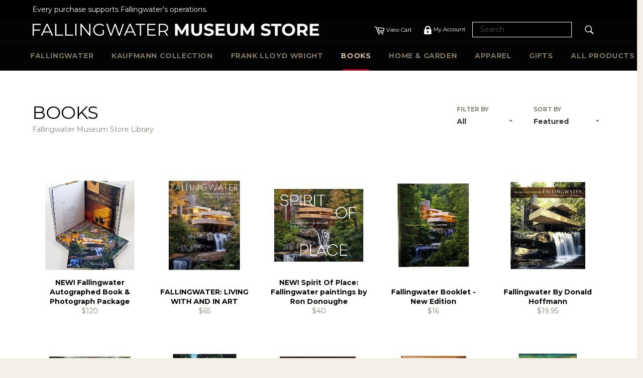

--- FILE ---
content_type: text/html; charset=utf-8
request_url: https://fallingwatermuseumstore.org/collections/books
body_size: 24242
content:
<!doctype html>
<!--[if IE 9]> <html class="ie9 no-js" lang="en"> <![endif]-->
<!--[if (gt IE 9)|!(IE)]><!--> <html class="no-js" lang="en"> <!--<![endif]-->
<head>

  <meta charset="utf-8">
  <meta http-equiv="X-UA-Compatible" content="IE=edge,chrome=1">
  <meta name="viewport" content="width=device-width,initial-scale=1">
  <meta name="theme-color" content="#030303">

  
    <link rel="shortcut icon" href="//fallingwatermuseumstore.org/cdn/shop/files/fav-ico_37adaf57-6fbc-4827-a407-0b068d412c3c_32x32.jpg?v=1613540985" type="image/png">
  

  <link rel="canonical" href="https://fallingwatermuseumstore.org/collections/books">
  <title>
  Books &ndash; Fallingwater Museum Store
  </title>

  
    <meta name="description" content="Fallingwater Museum Store Library">
  

  <!-- /snippets/social-meta-tags.liquid --><meta property="og:site_name" content="Fallingwater Museum Store">
<meta property="og:url" content="https://fallingwatermuseumstore.org/collections/books">
<meta property="og:title" content="Books">
<meta property="og:type" content="website">
<meta property="og:description" content="Fallingwater Museum Store Library">


<meta name="twitter:site" content="@Fallingwater">
<meta name="twitter:card" content="summary_large_image">
<meta name="twitter:title" content="Books">
<meta name="twitter:description" content="Fallingwater Museum Store Library">


  <script>
    document.documentElement.className = document.documentElement.className.replace('no-js', 'js');
  </script>

  <link href="//fallingwatermuseumstore.org/cdn/shop/t/10/assets/theme.scss.css?v=183926548292966791161696807900" rel="stylesheet" type="text/css" media="all" />
  <link href="//fallingwatermuseumstore.org/cdn/shop/t/10/assets/custom-style.css?v=1369278019710982411635362612" rel="stylesheet" type="text/css" media="all" />
  
  
  
  <link href="//fonts.googleapis.com/css?family=Montserrat:400,700" rel="stylesheet" type="text/css" media="all" />


  



  <script>
    window.theme = window.theme || {};

    theme.strings = {
      stockAvailable: "1 available",
      addToCart: "Add to Cart",
      soldOut: "Sold Out",
      unavailable: "Unavailable",
      noStockAvailable: "The item could not be added to your cart because there are not enough in stock.",
      willNotShipUntil: "Will not ship until [date]",
      willBeInStockAfter: "Will be in stock after [date]",
      totalCartDiscount: "You're saving [savings]"
    };
  </script>

  <!--[if (gt IE 9)|!(IE)]><!--><script src="//fallingwatermuseumstore.org/cdn/shop/t/10/assets/lazysizes.min.js?v=37531750901115495291628111882" async="async"></script><!--<![endif]-->
  <!--[if lte IE 9]><script src="//fallingwatermuseumstore.org/cdn/shop/t/10/assets/lazysizes.min.js?v=37531750901115495291628111882"></script><![endif]-->

  

  <!--[if (gt IE 9)|!(IE)]><!--><script src="//fallingwatermuseumstore.org/cdn/shop/t/10/assets/vendor.js?v=106113801271224781871628111884" defer="defer"></script><!--<![endif]-->
  <!--[if lt IE 9]><script src="//fallingwatermuseumstore.org/cdn/shop/t/10/assets/vendor.js?v=106113801271224781871628111884"></script><![endif]-->

  

  <!--[if (gt IE 9)|!(IE)]><!--><script src="//fallingwatermuseumstore.org/cdn/shop/t/10/assets/theme.js?v=33018633053320918931628111882" defer="defer"></script><!--<![endif]-->
  <!--[if lte IE 9]><script src="//fallingwatermuseumstore.org/cdn/shop/t/10/assets/theme.js?v=33018633053320918931628111882"></script><![endif]-->

  <script>window.performance && window.performance.mark && window.performance.mark('shopify.content_for_header.start');</script><meta id="shopify-digital-wallet" name="shopify-digital-wallet" content="/21308737/digital_wallets/dialog">
<link rel="alternate" type="application/atom+xml" title="Feed" href="/collections/books.atom" />
<link rel="next" href="/collections/books?page=2">
<link rel="alternate" type="application/json+oembed" href="https://fallingwatermuseumstore.org/collections/books.oembed">
<script async="async" src="/checkouts/internal/preloads.js?locale=en-US"></script>
<script id="shopify-features" type="application/json">{"accessToken":"fd762434027438a3a4238233d75a6a7b","betas":["rich-media-storefront-analytics"],"domain":"fallingwatermuseumstore.org","predictiveSearch":true,"shopId":21308737,"locale":"en"}</script>
<script>var Shopify = Shopify || {};
Shopify.shop = "fallingwater.myshopify.com";
Shopify.locale = "en";
Shopify.currency = {"active":"USD","rate":"1.0"};
Shopify.country = "US";
Shopify.theme = {"name":"FALLINGWATER FINAL - DEV","id":120395169890,"schema_name":"Venture","schema_version":"2.2.0","theme_store_id":775,"role":"main"};
Shopify.theme.handle = "null";
Shopify.theme.style = {"id":null,"handle":null};
Shopify.cdnHost = "fallingwatermuseumstore.org/cdn";
Shopify.routes = Shopify.routes || {};
Shopify.routes.root = "/";</script>
<script type="module">!function(o){(o.Shopify=o.Shopify||{}).modules=!0}(window);</script>
<script>!function(o){function n(){var o=[];function n(){o.push(Array.prototype.slice.apply(arguments))}return n.q=o,n}var t=o.Shopify=o.Shopify||{};t.loadFeatures=n(),t.autoloadFeatures=n()}(window);</script>
<script id="shop-js-analytics" type="application/json">{"pageType":"collection"}</script>
<script defer="defer" async type="module" src="//fallingwatermuseumstore.org/cdn/shopifycloud/shop-js/modules/v2/client.init-shop-cart-sync_BT-GjEfc.en.esm.js"></script>
<script defer="defer" async type="module" src="//fallingwatermuseumstore.org/cdn/shopifycloud/shop-js/modules/v2/chunk.common_D58fp_Oc.esm.js"></script>
<script defer="defer" async type="module" src="//fallingwatermuseumstore.org/cdn/shopifycloud/shop-js/modules/v2/chunk.modal_xMitdFEc.esm.js"></script>
<script type="module">
  await import("//fallingwatermuseumstore.org/cdn/shopifycloud/shop-js/modules/v2/client.init-shop-cart-sync_BT-GjEfc.en.esm.js");
await import("//fallingwatermuseumstore.org/cdn/shopifycloud/shop-js/modules/v2/chunk.common_D58fp_Oc.esm.js");
await import("//fallingwatermuseumstore.org/cdn/shopifycloud/shop-js/modules/v2/chunk.modal_xMitdFEc.esm.js");

  window.Shopify.SignInWithShop?.initShopCartSync?.({"fedCMEnabled":true,"windoidEnabled":true});

</script>
<script>(function() {
  var isLoaded = false;
  function asyncLoad() {
    if (isLoaded) return;
    isLoaded = true;
    var urls = ["https:\/\/swymv3free-01.azureedge.net\/code\/swym-shopify.js?shop=fallingwater.myshopify.com","\/\/cdn.shopify.com\/proxy\/b2a8145271cd129492a986d881893dce09c890783bc0f8a3e819d4fded7362ad\/paconserve33577.activehosted.com\/js\/site-tracking.php?shop=fallingwater.myshopify.com\u0026sp-cache-control=cHVibGljLCBtYXgtYWdlPTkwMA"];
    for (var i = 0; i < urls.length; i++) {
      var s = document.createElement('script');
      s.type = 'text/javascript';
      s.async = true;
      s.src = urls[i];
      var x = document.getElementsByTagName('script')[0];
      x.parentNode.insertBefore(s, x);
    }
  };
  if(window.attachEvent) {
    window.attachEvent('onload', asyncLoad);
  } else {
    window.addEventListener('load', asyncLoad, false);
  }
})();</script>
<script id="__st">var __st={"a":21308737,"offset":-18000,"reqid":"a96cdd50-1242-4800-a0c6-15dfb91fe60d-1769273561","pageurl":"fallingwatermuseumstore.org\/collections\/books","u":"fa76df24bd8f","p":"collection","rtyp":"collection","rid":441117703};</script>
<script>window.ShopifyPaypalV4VisibilityTracking = true;</script>
<script id="captcha-bootstrap">!function(){'use strict';const t='contact',e='account',n='new_comment',o=[[t,t],['blogs',n],['comments',n],[t,'customer']],c=[[e,'customer_login'],[e,'guest_login'],[e,'recover_customer_password'],[e,'create_customer']],r=t=>t.map((([t,e])=>`form[action*='/${t}']:not([data-nocaptcha='true']) input[name='form_type'][value='${e}']`)).join(','),a=t=>()=>t?[...document.querySelectorAll(t)].map((t=>t.form)):[];function s(){const t=[...o],e=r(t);return a(e)}const i='password',u='form_key',d=['recaptcha-v3-token','g-recaptcha-response','h-captcha-response',i],f=()=>{try{return window.sessionStorage}catch{return}},m='__shopify_v',_=t=>t.elements[u];function p(t,e,n=!1){try{const o=window.sessionStorage,c=JSON.parse(o.getItem(e)),{data:r}=function(t){const{data:e,action:n}=t;return t[m]||n?{data:e,action:n}:{data:t,action:n}}(c);for(const[e,n]of Object.entries(r))t.elements[e]&&(t.elements[e].value=n);n&&o.removeItem(e)}catch(o){console.error('form repopulation failed',{error:o})}}const l='form_type',E='cptcha';function T(t){t.dataset[E]=!0}const w=window,h=w.document,L='Shopify',v='ce_forms',y='captcha';let A=!1;((t,e)=>{const n=(g='f06e6c50-85a8-45c8-87d0-21a2b65856fe',I='https://cdn.shopify.com/shopifycloud/storefront-forms-hcaptcha/ce_storefront_forms_captcha_hcaptcha.v1.5.2.iife.js',D={infoText:'Protected by hCaptcha',privacyText:'Privacy',termsText:'Terms'},(t,e,n)=>{const o=w[L][v],c=o.bindForm;if(c)return c(t,g,e,D).then(n);var r;o.q.push([[t,g,e,D],n]),r=I,A||(h.body.append(Object.assign(h.createElement('script'),{id:'captcha-provider',async:!0,src:r})),A=!0)});var g,I,D;w[L]=w[L]||{},w[L][v]=w[L][v]||{},w[L][v].q=[],w[L][y]=w[L][y]||{},w[L][y].protect=function(t,e){n(t,void 0,e),T(t)},Object.freeze(w[L][y]),function(t,e,n,w,h,L){const[v,y,A,g]=function(t,e,n){const i=e?o:[],u=t?c:[],d=[...i,...u],f=r(d),m=r(i),_=r(d.filter((([t,e])=>n.includes(e))));return[a(f),a(m),a(_),s()]}(w,h,L),I=t=>{const e=t.target;return e instanceof HTMLFormElement?e:e&&e.form},D=t=>v().includes(t);t.addEventListener('submit',(t=>{const e=I(t);if(!e)return;const n=D(e)&&!e.dataset.hcaptchaBound&&!e.dataset.recaptchaBound,o=_(e),c=g().includes(e)&&(!o||!o.value);(n||c)&&t.preventDefault(),c&&!n&&(function(t){try{if(!f())return;!function(t){const e=f();if(!e)return;const n=_(t);if(!n)return;const o=n.value;o&&e.removeItem(o)}(t);const e=Array.from(Array(32),(()=>Math.random().toString(36)[2])).join('');!function(t,e){_(t)||t.append(Object.assign(document.createElement('input'),{type:'hidden',name:u})),t.elements[u].value=e}(t,e),function(t,e){const n=f();if(!n)return;const o=[...t.querySelectorAll(`input[type='${i}']`)].map((({name:t})=>t)),c=[...d,...o],r={};for(const[a,s]of new FormData(t).entries())c.includes(a)||(r[a]=s);n.setItem(e,JSON.stringify({[m]:1,action:t.action,data:r}))}(t,e)}catch(e){console.error('failed to persist form',e)}}(e),e.submit())}));const S=(t,e)=>{t&&!t.dataset[E]&&(n(t,e.some((e=>e===t))),T(t))};for(const o of['focusin','change'])t.addEventListener(o,(t=>{const e=I(t);D(e)&&S(e,y())}));const B=e.get('form_key'),M=e.get(l),P=B&&M;t.addEventListener('DOMContentLoaded',(()=>{const t=y();if(P)for(const e of t)e.elements[l].value===M&&p(e,B);[...new Set([...A(),...v().filter((t=>'true'===t.dataset.shopifyCaptcha))])].forEach((e=>S(e,t)))}))}(h,new URLSearchParams(w.location.search),n,t,e,['guest_login'])})(!0,!0)}();</script>
<script integrity="sha256-4kQ18oKyAcykRKYeNunJcIwy7WH5gtpwJnB7kiuLZ1E=" data-source-attribution="shopify.loadfeatures" defer="defer" src="//fallingwatermuseumstore.org/cdn/shopifycloud/storefront/assets/storefront/load_feature-a0a9edcb.js" crossorigin="anonymous"></script>
<script data-source-attribution="shopify.dynamic_checkout.dynamic.init">var Shopify=Shopify||{};Shopify.PaymentButton=Shopify.PaymentButton||{isStorefrontPortableWallets:!0,init:function(){window.Shopify.PaymentButton.init=function(){};var t=document.createElement("script");t.src="https://fallingwatermuseumstore.org/cdn/shopifycloud/portable-wallets/latest/portable-wallets.en.js",t.type="module",document.head.appendChild(t)}};
</script>
<script data-source-attribution="shopify.dynamic_checkout.buyer_consent">
  function portableWalletsHideBuyerConsent(e){var t=document.getElementById("shopify-buyer-consent"),n=document.getElementById("shopify-subscription-policy-button");t&&n&&(t.classList.add("hidden"),t.setAttribute("aria-hidden","true"),n.removeEventListener("click",e))}function portableWalletsShowBuyerConsent(e){var t=document.getElementById("shopify-buyer-consent"),n=document.getElementById("shopify-subscription-policy-button");t&&n&&(t.classList.remove("hidden"),t.removeAttribute("aria-hidden"),n.addEventListener("click",e))}window.Shopify?.PaymentButton&&(window.Shopify.PaymentButton.hideBuyerConsent=portableWalletsHideBuyerConsent,window.Shopify.PaymentButton.showBuyerConsent=portableWalletsShowBuyerConsent);
</script>
<script data-source-attribution="shopify.dynamic_checkout.cart.bootstrap">document.addEventListener("DOMContentLoaded",(function(){function t(){return document.querySelector("shopify-accelerated-checkout-cart, shopify-accelerated-checkout")}if(t())Shopify.PaymentButton.init();else{new MutationObserver((function(e,n){t()&&(Shopify.PaymentButton.init(),n.disconnect())})).observe(document.body,{childList:!0,subtree:!0})}}));
</script>
<link id="shopify-accelerated-checkout-styles" rel="stylesheet" media="screen" href="https://fallingwatermuseumstore.org/cdn/shopifycloud/portable-wallets/latest/accelerated-checkout-backwards-compat.css" crossorigin="anonymous">
<style id="shopify-accelerated-checkout-cart">
        #shopify-buyer-consent {
  margin-top: 1em;
  display: inline-block;
  width: 100%;
}

#shopify-buyer-consent.hidden {
  display: none;
}

#shopify-subscription-policy-button {
  background: none;
  border: none;
  padding: 0;
  text-decoration: underline;
  font-size: inherit;
  cursor: pointer;
}

#shopify-subscription-policy-button::before {
  box-shadow: none;
}

      </style>

<script>window.performance && window.performance.mark && window.performance.mark('shopify.content_for_header.end');</script>
<meta property="og:image" content="https://cdn.shopify.com/s/files/1/2130/8737/collections/Wright_on_Exhibit_line_4.jpg?v=1738343339" />
<meta property="og:image:secure_url" content="https://cdn.shopify.com/s/files/1/2130/8737/collections/Wright_on_Exhibit_line_4.jpg?v=1738343339" />
<meta property="og:image:width" content="800" />
<meta property="og:image:height" content="800" />
<meta property="og:image:alt" content="Books" />
<link href="https://monorail-edge.shopifysvc.com" rel="dns-prefetch">
<script>(function(){if ("sendBeacon" in navigator && "performance" in window) {try {var session_token_from_headers = performance.getEntriesByType('navigation')[0].serverTiming.find(x => x.name == '_s').description;} catch {var session_token_from_headers = undefined;}var session_cookie_matches = document.cookie.match(/_shopify_s=([^;]*)/);var session_token_from_cookie = session_cookie_matches && session_cookie_matches.length === 2 ? session_cookie_matches[1] : "";var session_token = session_token_from_headers || session_token_from_cookie || "";function handle_abandonment_event(e) {var entries = performance.getEntries().filter(function(entry) {return /monorail-edge.shopifysvc.com/.test(entry.name);});if (!window.abandonment_tracked && entries.length === 0) {window.abandonment_tracked = true;var currentMs = Date.now();var navigation_start = performance.timing.navigationStart;var payload = {shop_id: 21308737,url: window.location.href,navigation_start,duration: currentMs - navigation_start,session_token,page_type: "collection"};window.navigator.sendBeacon("https://monorail-edge.shopifysvc.com/v1/produce", JSON.stringify({schema_id: "online_store_buyer_site_abandonment/1.1",payload: payload,metadata: {event_created_at_ms: currentMs,event_sent_at_ms: currentMs}}));}}window.addEventListener('pagehide', handle_abandonment_event);}}());</script>
<script id="web-pixels-manager-setup">(function e(e,d,r,n,o){if(void 0===o&&(o={}),!Boolean(null===(a=null===(i=window.Shopify)||void 0===i?void 0:i.analytics)||void 0===a?void 0:a.replayQueue)){var i,a;window.Shopify=window.Shopify||{};var t=window.Shopify;t.analytics=t.analytics||{};var s=t.analytics;s.replayQueue=[],s.publish=function(e,d,r){return s.replayQueue.push([e,d,r]),!0};try{self.performance.mark("wpm:start")}catch(e){}var l=function(){var e={modern:/Edge?\/(1{2}[4-9]|1[2-9]\d|[2-9]\d{2}|\d{4,})\.\d+(\.\d+|)|Firefox\/(1{2}[4-9]|1[2-9]\d|[2-9]\d{2}|\d{4,})\.\d+(\.\d+|)|Chrom(ium|e)\/(9{2}|\d{3,})\.\d+(\.\d+|)|(Maci|X1{2}).+ Version\/(15\.\d+|(1[6-9]|[2-9]\d|\d{3,})\.\d+)([,.]\d+|)( \(\w+\)|)( Mobile\/\w+|) Safari\/|Chrome.+OPR\/(9{2}|\d{3,})\.\d+\.\d+|(CPU[ +]OS|iPhone[ +]OS|CPU[ +]iPhone|CPU IPhone OS|CPU iPad OS)[ +]+(15[._]\d+|(1[6-9]|[2-9]\d|\d{3,})[._]\d+)([._]\d+|)|Android:?[ /-](13[3-9]|1[4-9]\d|[2-9]\d{2}|\d{4,})(\.\d+|)(\.\d+|)|Android.+Firefox\/(13[5-9]|1[4-9]\d|[2-9]\d{2}|\d{4,})\.\d+(\.\d+|)|Android.+Chrom(ium|e)\/(13[3-9]|1[4-9]\d|[2-9]\d{2}|\d{4,})\.\d+(\.\d+|)|SamsungBrowser\/([2-9]\d|\d{3,})\.\d+/,legacy:/Edge?\/(1[6-9]|[2-9]\d|\d{3,})\.\d+(\.\d+|)|Firefox\/(5[4-9]|[6-9]\d|\d{3,})\.\d+(\.\d+|)|Chrom(ium|e)\/(5[1-9]|[6-9]\d|\d{3,})\.\d+(\.\d+|)([\d.]+$|.*Safari\/(?![\d.]+ Edge\/[\d.]+$))|(Maci|X1{2}).+ Version\/(10\.\d+|(1[1-9]|[2-9]\d|\d{3,})\.\d+)([,.]\d+|)( \(\w+\)|)( Mobile\/\w+|) Safari\/|Chrome.+OPR\/(3[89]|[4-9]\d|\d{3,})\.\d+\.\d+|(CPU[ +]OS|iPhone[ +]OS|CPU[ +]iPhone|CPU IPhone OS|CPU iPad OS)[ +]+(10[._]\d+|(1[1-9]|[2-9]\d|\d{3,})[._]\d+)([._]\d+|)|Android:?[ /-](13[3-9]|1[4-9]\d|[2-9]\d{2}|\d{4,})(\.\d+|)(\.\d+|)|Mobile Safari.+OPR\/([89]\d|\d{3,})\.\d+\.\d+|Android.+Firefox\/(13[5-9]|1[4-9]\d|[2-9]\d{2}|\d{4,})\.\d+(\.\d+|)|Android.+Chrom(ium|e)\/(13[3-9]|1[4-9]\d|[2-9]\d{2}|\d{4,})\.\d+(\.\d+|)|Android.+(UC? ?Browser|UCWEB|U3)[ /]?(15\.([5-9]|\d{2,})|(1[6-9]|[2-9]\d|\d{3,})\.\d+)\.\d+|SamsungBrowser\/(5\.\d+|([6-9]|\d{2,})\.\d+)|Android.+MQ{2}Browser\/(14(\.(9|\d{2,})|)|(1[5-9]|[2-9]\d|\d{3,})(\.\d+|))(\.\d+|)|K[Aa][Ii]OS\/(3\.\d+|([4-9]|\d{2,})\.\d+)(\.\d+|)/},d=e.modern,r=e.legacy,n=navigator.userAgent;return n.match(d)?"modern":n.match(r)?"legacy":"unknown"}(),u="modern"===l?"modern":"legacy",c=(null!=n?n:{modern:"",legacy:""})[u],f=function(e){return[e.baseUrl,"/wpm","/b",e.hashVersion,"modern"===e.buildTarget?"m":"l",".js"].join("")}({baseUrl:d,hashVersion:r,buildTarget:u}),m=function(e){var d=e.version,r=e.bundleTarget,n=e.surface,o=e.pageUrl,i=e.monorailEndpoint;return{emit:function(e){var a=e.status,t=e.errorMsg,s=(new Date).getTime(),l=JSON.stringify({metadata:{event_sent_at_ms:s},events:[{schema_id:"web_pixels_manager_load/3.1",payload:{version:d,bundle_target:r,page_url:o,status:a,surface:n,error_msg:t},metadata:{event_created_at_ms:s}}]});if(!i)return console&&console.warn&&console.warn("[Web Pixels Manager] No Monorail endpoint provided, skipping logging."),!1;try{return self.navigator.sendBeacon.bind(self.navigator)(i,l)}catch(e){}var u=new XMLHttpRequest;try{return u.open("POST",i,!0),u.setRequestHeader("Content-Type","text/plain"),u.send(l),!0}catch(e){return console&&console.warn&&console.warn("[Web Pixels Manager] Got an unhandled error while logging to Monorail."),!1}}}}({version:r,bundleTarget:l,surface:e.surface,pageUrl:self.location.href,monorailEndpoint:e.monorailEndpoint});try{o.browserTarget=l,function(e){var d=e.src,r=e.async,n=void 0===r||r,o=e.onload,i=e.onerror,a=e.sri,t=e.scriptDataAttributes,s=void 0===t?{}:t,l=document.createElement("script"),u=document.querySelector("head"),c=document.querySelector("body");if(l.async=n,l.src=d,a&&(l.integrity=a,l.crossOrigin="anonymous"),s)for(var f in s)if(Object.prototype.hasOwnProperty.call(s,f))try{l.dataset[f]=s[f]}catch(e){}if(o&&l.addEventListener("load",o),i&&l.addEventListener("error",i),u)u.appendChild(l);else{if(!c)throw new Error("Did not find a head or body element to append the script");c.appendChild(l)}}({src:f,async:!0,onload:function(){if(!function(){var e,d;return Boolean(null===(d=null===(e=window.Shopify)||void 0===e?void 0:e.analytics)||void 0===d?void 0:d.initialized)}()){var d=window.webPixelsManager.init(e)||void 0;if(d){var r=window.Shopify.analytics;r.replayQueue.forEach((function(e){var r=e[0],n=e[1],o=e[2];d.publishCustomEvent(r,n,o)})),r.replayQueue=[],r.publish=d.publishCustomEvent,r.visitor=d.visitor,r.initialized=!0}}},onerror:function(){return m.emit({status:"failed",errorMsg:"".concat(f," has failed to load")})},sri:function(e){var d=/^sha384-[A-Za-z0-9+/=]+$/;return"string"==typeof e&&d.test(e)}(c)?c:"",scriptDataAttributes:o}),m.emit({status:"loading"})}catch(e){m.emit({status:"failed",errorMsg:(null==e?void 0:e.message)||"Unknown error"})}}})({shopId: 21308737,storefrontBaseUrl: "https://fallingwatermuseumstore.org",extensionsBaseUrl: "https://extensions.shopifycdn.com/cdn/shopifycloud/web-pixels-manager",monorailEndpoint: "https://monorail-edge.shopifysvc.com/unstable/produce_batch",surface: "storefront-renderer",enabledBetaFlags: ["2dca8a86"],webPixelsConfigList: [{"id":"406552674","configuration":"{\"config\":\"{\\\"pixel_id\\\":\\\"G-QWCDX67ZV0\\\",\\\"gtag_events\\\":[{\\\"type\\\":\\\"begin_checkout\\\",\\\"action_label\\\":\\\"G-QWCDX67ZV0\\\"},{\\\"type\\\":\\\"search\\\",\\\"action_label\\\":\\\"G-QWCDX67ZV0\\\"},{\\\"type\\\":\\\"view_item\\\",\\\"action_label\\\":\\\"G-QWCDX67ZV0\\\"},{\\\"type\\\":\\\"purchase\\\",\\\"action_label\\\":\\\"G-QWCDX67ZV0\\\"},{\\\"type\\\":\\\"page_view\\\",\\\"action_label\\\":\\\"G-QWCDX67ZV0\\\"},{\\\"type\\\":\\\"add_payment_info\\\",\\\"action_label\\\":\\\"G-QWCDX67ZV0\\\"},{\\\"type\\\":\\\"add_to_cart\\\",\\\"action_label\\\":\\\"G-QWCDX67ZV0\\\"}],\\\"enable_monitoring_mode\\\":false}\"}","eventPayloadVersion":"v1","runtimeContext":"OPEN","scriptVersion":"b2a88bafab3e21179ed38636efcd8a93","type":"APP","apiClientId":1780363,"privacyPurposes":[],"dataSharingAdjustments":{"protectedCustomerApprovalScopes":["read_customer_address","read_customer_email","read_customer_name","read_customer_personal_data","read_customer_phone"]}},{"id":"100204642","eventPayloadVersion":"v1","runtimeContext":"LAX","scriptVersion":"1","type":"CUSTOM","privacyPurposes":["ANALYTICS"],"name":"Google Analytics tag (migrated)"},{"id":"shopify-app-pixel","configuration":"{}","eventPayloadVersion":"v1","runtimeContext":"STRICT","scriptVersion":"0450","apiClientId":"shopify-pixel","type":"APP","privacyPurposes":["ANALYTICS","MARKETING"]},{"id":"shopify-custom-pixel","eventPayloadVersion":"v1","runtimeContext":"LAX","scriptVersion":"0450","apiClientId":"shopify-pixel","type":"CUSTOM","privacyPurposes":["ANALYTICS","MARKETING"]}],isMerchantRequest: false,initData: {"shop":{"name":"Fallingwater Museum Store","paymentSettings":{"currencyCode":"USD"},"myshopifyDomain":"fallingwater.myshopify.com","countryCode":"US","storefrontUrl":"https:\/\/fallingwatermuseumstore.org"},"customer":null,"cart":null,"checkout":null,"productVariants":[],"purchasingCompany":null},},"https://fallingwatermuseumstore.org/cdn","fcfee988w5aeb613cpc8e4bc33m6693e112",{"modern":"","legacy":""},{"shopId":"21308737","storefrontBaseUrl":"https:\/\/fallingwatermuseumstore.org","extensionBaseUrl":"https:\/\/extensions.shopifycdn.com\/cdn\/shopifycloud\/web-pixels-manager","surface":"storefront-renderer","enabledBetaFlags":"[\"2dca8a86\"]","isMerchantRequest":"false","hashVersion":"fcfee988w5aeb613cpc8e4bc33m6693e112","publish":"custom","events":"[[\"page_viewed\",{}],[\"collection_viewed\",{\"collection\":{\"id\":\"441117703\",\"title\":\"Books\",\"productVariants\":[{\"price\":{\"amount\":120.0,\"currencyCode\":\"USD\"},\"product\":{\"title\":\"NEW! Fallingwater Autographed Book \u0026 Photograph Package\",\"vendor\":\"Fallingwater Museum Store\",\"id\":\"7456993378402\",\"untranslatedTitle\":\"NEW! Fallingwater Autographed Book \u0026 Photograph Package\",\"url\":\"\/products\/fallingwater-autographed-book-photograph-package\",\"type\":\"\"},\"id\":\"42310719340642\",\"image\":{\"src\":\"\/\/fallingwatermuseumstore.org\/cdn\/shop\/files\/book_printsigned2025-1-resized.jpg?v=1763061565\"},\"sku\":\"51510 52965\",\"title\":\"Default Title\",\"untranslatedTitle\":\"Default Title\"},{\"price\":{\"amount\":65.0,\"currencyCode\":\"USD\"},\"product\":{\"title\":\"FALLINGWATER: LIVING WITH AND IN ART\",\"vendor\":\"Fallingwater Museum Store\",\"id\":\"7294489755746\",\"untranslatedTitle\":\"FALLINGWATER: LIVING WITH AND IN ART\",\"url\":\"\/products\/fallingwater-living-with-and-in-art-by-justin-gunther\",\"type\":\"\"},\"id\":\"41723358183522\",\"image\":{\"src\":\"\/\/fallingwatermuseumstore.org\/cdn\/shop\/files\/Living_With_and_In_Art.png?v=1738353571\"},\"sku\":\"51510\",\"title\":\"Default Title\",\"untranslatedTitle\":\"Default Title\"},{\"price\":{\"amount\":40.0,\"currencyCode\":\"USD\"},\"product\":{\"title\":\"NEW! Spirit Of Place: Fallingwater paintings by Ron Donoughe\",\"vendor\":\"Fallingwater Museum Store\",\"id\":\"7343575924834\",\"untranslatedTitle\":\"NEW! Spirit Of Place: Fallingwater paintings by Ron Donoughe\",\"url\":\"\/products\/spirit-of-place\",\"type\":\"\"},\"id\":\"41915598438498\",\"image\":{\"src\":\"\/\/fallingwatermuseumstore.org\/cdn\/shop\/files\/Spirit_of_Place_Ron2.jpg?v=1746737883\"},\"sku\":\"52312\",\"title\":\"Default Title\",\"untranslatedTitle\":\"Default Title\"},{\"price\":{\"amount\":16.0,\"currencyCode\":\"USD\"},\"product\":{\"title\":\"Fallingwater Booklet - New Edition\",\"vendor\":\"Fallingwater Museum Store\",\"id\":\"10775768711\",\"untranslatedTitle\":\"Fallingwater Booklet - New Edition\",\"url\":\"\/products\/fallingwater-booklet\",\"type\":\"Books \u0026 DVDs\"},\"id\":\"47861886791\",\"image\":{\"src\":\"\/\/fallingwatermuseumstore.org\/cdn\/shop\/products\/books_fw_booklet.jpg?v=1612286585\"},\"sku\":\"37277\",\"title\":\"Default Title\",\"untranslatedTitle\":\"Default Title\"},{\"price\":{\"amount\":19.95,\"currencyCode\":\"USD\"},\"product\":{\"title\":\"Fallingwater By Donald Hoffmann\",\"vendor\":\"Fallingwater Museum Store\",\"id\":\"10775779591\",\"untranslatedTitle\":\"Fallingwater By Donald Hoffmann\",\"url\":\"\/products\/fallingwater-by-donald-hoffman\",\"type\":\"Books \u0026 DVDs\"},\"id\":\"47862067399\",\"image\":{\"src\":\"\/\/fallingwatermuseumstore.org\/cdn\/shop\/products\/books_fw_hoffman.jpg?v=1612287158\"},\"sku\":\"24204\",\"title\":\"Default Title\",\"untranslatedTitle\":\"Default Title\"},{\"price\":{\"amount\":39.95,\"currencyCode\":\"USD\"},\"product\":{\"title\":\"Fallingwater\",\"vendor\":\"Fallingwater Museum Store\",\"id\":\"10775749703\",\"untranslatedTitle\":\"Fallingwater\",\"url\":\"\/products\/fallingwater\",\"type\":\"Books \u0026 DVDs\"},\"id\":\"47861609223\",\"image\":{\"src\":\"\/\/fallingwatermuseumstore.org\/cdn\/shop\/products\/books_fw_rizzoli_53945a68-1a2f-449b-ad45-22adf21b9162.jpg?v=1612287490\"},\"sku\":\"31233\",\"title\":\"Default Title\",\"untranslatedTitle\":\"Default Title\"},{\"price\":{\"amount\":60.0,\"currencyCode\":\"USD\"},\"product\":{\"title\":\"Fallingwater, A Country House\",\"vendor\":\"Fallingwater Museum Store\",\"id\":\"10775755335\",\"untranslatedTitle\":\"Fallingwater, A Country House\",\"url\":\"\/products\/fallingwater-a-country-house\",\"type\":\"Books \u0026 DVDs\"},\"id\":\"47861700295\",\"image\":{\"src\":\"\/\/fallingwatermuseumstore.org\/cdn\/shop\/products\/books_fw_countryHouse.jpg?v=1612286806\"},\"sku\":\"34130\",\"title\":\"Default Title\",\"untranslatedTitle\":\"Default Title\"},{\"price\":{\"amount\":45.0,\"currencyCode\":\"USD\"},\"product\":{\"title\":\"The Fallingwater Cookbook\",\"vendor\":\"Fallingwater Museum Store\",\"id\":\"10775761095\",\"untranslatedTitle\":\"The Fallingwater Cookbook\",\"url\":\"\/products\/the-fallingwater-cookbook\",\"type\":\"Books \u0026 DVDs\"},\"id\":\"47861799239\",\"image\":{\"src\":\"\/\/fallingwatermuseumstore.org\/cdn\/shop\/products\/books_fw_cookbook_b610edb4-4ec3-4cb4-a608-21a7eab7e40f.jpg?v=1612288210\"},\"sku\":\"16691\",\"title\":\"Default Title\",\"untranslatedTitle\":\"Default Title\"},{\"price\":{\"amount\":25.0,\"currencyCode\":\"USD\"},\"product\":{\"title\":\"NEW! Modern Made Leisure Catalog\",\"vendor\":\"Fallingwater Museum Store\",\"id\":\"6834982223970\",\"untranslatedTitle\":\"NEW! Modern Made Leisure Catalog\",\"url\":\"\/products\/modern-made-leisure\",\"type\":\"\"},\"id\":\"40230520946786\",\"image\":{\"src\":\"\/\/fallingwatermuseumstore.org\/cdn\/shop\/products\/lutz_catalog_1.jpg?v=1674570009\"},\"sku\":\"40704\",\"title\":\"Default Title\",\"untranslatedTitle\":\"Default Title\"},{\"price\":{\"amount\":35.0,\"currencyCode\":\"USD\"},\"product\":{\"title\":\"Fallingwater Rising\",\"vendor\":\"Fallingwater Museum Store\",\"id\":\"4355166470242\",\"untranslatedTitle\":\"Fallingwater Rising\",\"url\":\"\/products\/fallingwater-rising\",\"type\":\"Books \u0026 DVDs\"},\"id\":\"31260631335010\",\"image\":{\"src\":\"\/\/fallingwatermuseumstore.org\/cdn\/shop\/products\/book_fw_fwrising.jpg?v=1612287670\"},\"sku\":\"20737\",\"title\":\"Default Title\",\"untranslatedTitle\":\"Default Title\"},{\"price\":{\"amount\":21.99,\"currencyCode\":\"USD\"},\"product\":{\"title\":\"Fallingwater, The Building of Frank Lloyd Wright's Masterpiece\",\"vendor\":\"Fallingwater Museum Store\",\"id\":\"4356942659682\",\"untranslatedTitle\":\"Fallingwater, The Building of Frank Lloyd Wright's Masterpiece\",\"url\":\"\/products\/fallingwater-building-of-frank-lloyd-wrights-masterpiece\",\"type\":\"Books \u0026 DVDs\"},\"id\":\"31270481592418\",\"image\":{\"src\":\"\/\/fallingwatermuseumstore.org\/cdn\/shop\/products\/books_kids_flw_fallingwatermasterpiece.jpg?v=1612278258\"},\"sku\":\"36974\",\"title\":\"Default Title\",\"untranslatedTitle\":\"Default Title\"},{\"price\":{\"amount\":24.99,\"currencyCode\":\"USD\"},\"product\":{\"title\":\"Kaufmann's Department Store\",\"vendor\":\"Fallingwater Museum Store\",\"id\":\"4356877647970\",\"untranslatedTitle\":\"Kaufmann's Department Store\",\"url\":\"\/products\/kaufmanns-department-store\",\"type\":\"Books \u0026 DVDs\"},\"id\":\"31270268993634\",\"image\":{\"src\":\"\/\/fallingwatermuseumstore.org\/cdn\/shop\/products\/Book.png?v=1615920199\"},\"sku\":\"35511\",\"title\":\"Default Title\",\"untranslatedTitle\":\"Default Title\"},{\"price\":{\"amount\":21.99,\"currencyCode\":\"USD\"},\"product\":{\"title\":\"Kaufmann's The Big Store in Pittsburgh\",\"vendor\":\"Fallingwater Museum Store\",\"id\":\"4356893147234\",\"untranslatedTitle\":\"Kaufmann's The Big Store in Pittsburgh\",\"url\":\"\/products\/kaufmanns-the-big-store\",\"type\":\"Books \u0026 DVDs\"},\"id\":\"31270306578530\",\"image\":{\"src\":\"\/\/fallingwatermuseumstore.org\/cdn\/shop\/products\/books_kaufmanns_bigstore.jpg?v=1612280189\"},\"sku\":\"35512\",\"title\":\"Default Title\",\"untranslatedTitle\":\"Default Title\"},{\"price\":{\"amount\":20.0,\"currencyCode\":\"USD\"},\"product\":{\"title\":\"F.L. Wright\",\"vendor\":\"Fallingwater Museum Store\",\"id\":\"4356894916706\",\"untranslatedTitle\":\"F.L. Wright\",\"url\":\"\/products\/f-l-wright\",\"type\":\"Books \u0026 DVDs\"},\"id\":\"31270309953634\",\"image\":{\"src\":\"\/\/fallingwatermuseumstore.org\/cdn\/shop\/products\/books_flw_pfeiffer.jpg?v=1612290609\"},\"sku\":\"30572\",\"title\":\"Default Title\",\"untranslatedTitle\":\"Default Title\"},{\"price\":{\"amount\":35.0,\"currencyCode\":\"USD\"},\"product\":{\"title\":\"50 Lessons to Learn from Frank Lloyd Wright\",\"vendor\":\"Fallingwater Museum Store\",\"id\":\"6553735168098\",\"untranslatedTitle\":\"50 Lessons to Learn from Frank Lloyd Wright\",\"url\":\"\/products\/50-lessons-to-learn-from-frank-lloyd-wright\",\"type\":\"\"},\"id\":\"39301980684386\",\"image\":{\"src\":\"\/\/fallingwatermuseumstore.org\/cdn\/shop\/products\/book_flw_50_lessons_learn.jpg?v=1619201861\"},\"sku\":\"38752\",\"title\":\"Default Title\",\"untranslatedTitle\":\"Default Title\"},{\"price\":{\"amount\":35.0,\"currencyCode\":\"USD\"},\"product\":{\"title\":\"Frank Lloyd Wright: American Master\",\"vendor\":\"Fallingwater Museum Store\",\"id\":\"6878542921826\",\"untranslatedTitle\":\"Frank Lloyd Wright: American Master\",\"url\":\"\/products\/frank-lloyd-wright-american-master\",\"type\":\"\"},\"id\":\"40380654682210\",\"image\":{\"src\":\"\/\/fallingwatermuseumstore.org\/cdn\/shop\/files\/book_flw_american_master.jpg?v=1687530104\"},\"sku\":\"17961\",\"title\":\"Default Title\",\"untranslatedTitle\":\"Default Title\"},{\"price\":{\"amount\":65.0,\"currencyCode\":\"USD\"},\"product\":{\"title\":\"Frank Lloyd Wright: Natural Design\",\"vendor\":\"Fallingwater Museum Store\",\"id\":\"4419792502882\",\"untranslatedTitle\":\"Frank Lloyd Wright: Natural Design\",\"url\":\"\/products\/frank-lloyd-wright-natural-design\",\"type\":\"Books \u0026 DVDs\"},\"id\":\"31608080564322\",\"image\":{\"src\":\"\/\/fallingwatermuseumstore.org\/cdn\/shop\/products\/books_flw_natural_design.jpg?v=1612289404\"},\"sku\":\"24400\",\"title\":\"Default Title\",\"untranslatedTitle\":\"Default Title\"},{\"price\":{\"amount\":85.0,\"currencyCode\":\"USD\"},\"product\":{\"title\":\"Frank Lloyd Wright: The Rooms\",\"vendor\":\"Fallingwater Museum Store\",\"id\":\"4419797352546\",\"untranslatedTitle\":\"Frank Lloyd Wright: The Rooms\",\"url\":\"\/products\/frank-lloyd-wright-the-rooms\",\"type\":\"Books \u0026 DVDs\"},\"id\":\"31608108777570\",\"image\":{\"src\":\"\/\/fallingwatermuseumstore.org\/cdn\/shop\/products\/books_flw_therooms.jpg?v=1612289502\"},\"sku\":\"28123\",\"title\":\"Default Title\",\"untranslatedTitle\":\"Default Title\"},{\"price\":{\"amount\":60.0,\"currencyCode\":\"USD\"},\"product\":{\"title\":\"Wright on Exhibit\",\"vendor\":\"Fallingwater Museum Store\",\"id\":\"10775661383\",\"untranslatedTitle\":\"Wright on Exhibit\",\"url\":\"\/products\/wright-on-exhibit\",\"type\":\"Books \u0026 DVDs\"},\"id\":\"47860411655\",\"image\":{\"src\":\"\/\/fallingwatermuseumstore.org\/cdn\/shop\/products\/books_flw_wright_exhibit_c733c027-a0c2-4979-a26c-129934c62c55.jpg?v=1612295118\"},\"sku\":\"33900\",\"title\":\"Default Title\",\"untranslatedTitle\":\"Default Title\"},{\"price\":{\"amount\":27.0,\"currencyCode\":\"USD\"},\"product\":{\"title\":\"Frank Lloyd Wright: A Biography\",\"vendor\":\"Fallingwater Museum Store\",\"id\":\"4368979394658\",\"untranslatedTitle\":\"Frank Lloyd Wright: A Biography\",\"url\":\"\/products\/frank-lloyd-wright-a-biography\",\"type\":\"Books \u0026 DVDs\"},\"id\":\"31350124609634\",\"image\":{\"src\":\"\/\/fallingwatermuseumstore.org\/cdn\/shop\/products\/books_flw_biography.jpg?v=1612284862\"},\"sku\":\"10221\",\"title\":\"Default Title\",\"untranslatedTitle\":\"Default Title\"}]}}]]"});</script><script>
  window.ShopifyAnalytics = window.ShopifyAnalytics || {};
  window.ShopifyAnalytics.meta = window.ShopifyAnalytics.meta || {};
  window.ShopifyAnalytics.meta.currency = 'USD';
  var meta = {"products":[{"id":7456993378402,"gid":"gid:\/\/shopify\/Product\/7456993378402","vendor":"Fallingwater Museum Store","type":"","handle":"fallingwater-autographed-book-photograph-package","variants":[{"id":42310719340642,"price":12000,"name":"NEW! Fallingwater Autographed Book \u0026 Photograph Package","public_title":null,"sku":"51510 52965"}],"remote":false},{"id":7294489755746,"gid":"gid:\/\/shopify\/Product\/7294489755746","vendor":"Fallingwater Museum Store","type":"","handle":"fallingwater-living-with-and-in-art-by-justin-gunther","variants":[{"id":41723358183522,"price":6500,"name":"FALLINGWATER: LIVING WITH AND IN ART","public_title":null,"sku":"51510"}],"remote":false},{"id":7343575924834,"gid":"gid:\/\/shopify\/Product\/7343575924834","vendor":"Fallingwater Museum Store","type":"","handle":"spirit-of-place","variants":[{"id":41915598438498,"price":4000,"name":"NEW! Spirit Of Place: Fallingwater paintings by Ron Donoughe","public_title":null,"sku":"52312"}],"remote":false},{"id":10775768711,"gid":"gid:\/\/shopify\/Product\/10775768711","vendor":"Fallingwater Museum Store","type":"Books \u0026 DVDs","handle":"fallingwater-booklet","variants":[{"id":47861886791,"price":1600,"name":"Fallingwater Booklet - New Edition","public_title":null,"sku":"37277"}],"remote":false},{"id":10775779591,"gid":"gid:\/\/shopify\/Product\/10775779591","vendor":"Fallingwater Museum Store","type":"Books \u0026 DVDs","handle":"fallingwater-by-donald-hoffman","variants":[{"id":47862067399,"price":1995,"name":"Fallingwater By Donald Hoffmann","public_title":null,"sku":"24204"}],"remote":false},{"id":10775749703,"gid":"gid:\/\/shopify\/Product\/10775749703","vendor":"Fallingwater Museum Store","type":"Books \u0026 DVDs","handle":"fallingwater","variants":[{"id":47861609223,"price":3995,"name":"Fallingwater","public_title":null,"sku":"31233"}],"remote":false},{"id":10775755335,"gid":"gid:\/\/shopify\/Product\/10775755335","vendor":"Fallingwater Museum Store","type":"Books \u0026 DVDs","handle":"fallingwater-a-country-house","variants":[{"id":47861700295,"price":6000,"name":"Fallingwater, A Country House","public_title":null,"sku":"34130"}],"remote":false},{"id":10775761095,"gid":"gid:\/\/shopify\/Product\/10775761095","vendor":"Fallingwater Museum Store","type":"Books \u0026 DVDs","handle":"the-fallingwater-cookbook","variants":[{"id":47861799239,"price":4500,"name":"The Fallingwater Cookbook","public_title":null,"sku":"16691"}],"remote":false},{"id":6834982223970,"gid":"gid:\/\/shopify\/Product\/6834982223970","vendor":"Fallingwater Museum Store","type":"","handle":"modern-made-leisure","variants":[{"id":40230520946786,"price":2500,"name":"NEW! Modern Made Leisure Catalog","public_title":null,"sku":"40704"}],"remote":false},{"id":4355166470242,"gid":"gid:\/\/shopify\/Product\/4355166470242","vendor":"Fallingwater Museum Store","type":"Books \u0026 DVDs","handle":"fallingwater-rising","variants":[{"id":31260631335010,"price":3500,"name":"Fallingwater Rising","public_title":null,"sku":"20737"}],"remote":false},{"id":4356942659682,"gid":"gid:\/\/shopify\/Product\/4356942659682","vendor":"Fallingwater Museum Store","type":"Books \u0026 DVDs","handle":"fallingwater-building-of-frank-lloyd-wrights-masterpiece","variants":[{"id":31270481592418,"price":2199,"name":"Fallingwater, The Building of Frank Lloyd Wright's Masterpiece","public_title":null,"sku":"36974"}],"remote":false},{"id":4356877647970,"gid":"gid:\/\/shopify\/Product\/4356877647970","vendor":"Fallingwater Museum Store","type":"Books \u0026 DVDs","handle":"kaufmanns-department-store","variants":[{"id":31270268993634,"price":2499,"name":"Kaufmann's Department Store","public_title":null,"sku":"35511"}],"remote":false},{"id":4356893147234,"gid":"gid:\/\/shopify\/Product\/4356893147234","vendor":"Fallingwater Museum Store","type":"Books \u0026 DVDs","handle":"kaufmanns-the-big-store","variants":[{"id":31270306578530,"price":2199,"name":"Kaufmann's The Big Store in Pittsburgh","public_title":null,"sku":"35512"}],"remote":false},{"id":4356894916706,"gid":"gid:\/\/shopify\/Product\/4356894916706","vendor":"Fallingwater Museum Store","type":"Books \u0026 DVDs","handle":"f-l-wright","variants":[{"id":31270309953634,"price":2000,"name":"F.L. Wright","public_title":null,"sku":"30572"}],"remote":false},{"id":6553735168098,"gid":"gid:\/\/shopify\/Product\/6553735168098","vendor":"Fallingwater Museum Store","type":"","handle":"50-lessons-to-learn-from-frank-lloyd-wright","variants":[{"id":39301980684386,"price":3500,"name":"50 Lessons to Learn from Frank Lloyd Wright","public_title":null,"sku":"38752"}],"remote":false},{"id":6878542921826,"gid":"gid:\/\/shopify\/Product\/6878542921826","vendor":"Fallingwater Museum Store","type":"","handle":"frank-lloyd-wright-american-master","variants":[{"id":40380654682210,"price":3500,"name":"Frank Lloyd Wright: American Master","public_title":null,"sku":"17961"}],"remote":false},{"id":4419792502882,"gid":"gid:\/\/shopify\/Product\/4419792502882","vendor":"Fallingwater Museum Store","type":"Books \u0026 DVDs","handle":"frank-lloyd-wright-natural-design","variants":[{"id":31608080564322,"price":6500,"name":"Frank Lloyd Wright: Natural Design","public_title":null,"sku":"24400"}],"remote":false},{"id":4419797352546,"gid":"gid:\/\/shopify\/Product\/4419797352546","vendor":"Fallingwater Museum Store","type":"Books \u0026 DVDs","handle":"frank-lloyd-wright-the-rooms","variants":[{"id":31608108777570,"price":8500,"name":"Frank Lloyd Wright: The Rooms","public_title":null,"sku":"28123"}],"remote":false},{"id":10775661383,"gid":"gid:\/\/shopify\/Product\/10775661383","vendor":"Fallingwater Museum Store","type":"Books \u0026 DVDs","handle":"wright-on-exhibit","variants":[{"id":47860411655,"price":6000,"name":"Wright on Exhibit","public_title":null,"sku":"33900"}],"remote":false},{"id":4368979394658,"gid":"gid:\/\/shopify\/Product\/4368979394658","vendor":"Fallingwater Museum Store","type":"Books \u0026 DVDs","handle":"frank-lloyd-wright-a-biography","variants":[{"id":31350124609634,"price":2700,"name":"Frank Lloyd Wright: A Biography","public_title":null,"sku":"10221"}],"remote":false}],"page":{"pageType":"collection","resourceType":"collection","resourceId":441117703,"requestId":"a96cdd50-1242-4800-a0c6-15dfb91fe60d-1769273561"}};
  for (var attr in meta) {
    window.ShopifyAnalytics.meta[attr] = meta[attr];
  }
</script>
<script class="analytics">
  (function () {
    var customDocumentWrite = function(content) {
      var jquery = null;

      if (window.jQuery) {
        jquery = window.jQuery;
      } else if (window.Checkout && window.Checkout.$) {
        jquery = window.Checkout.$;
      }

      if (jquery) {
        jquery('body').append(content);
      }
    };

    var hasLoggedConversion = function(token) {
      if (token) {
        return document.cookie.indexOf('loggedConversion=' + token) !== -1;
      }
      return false;
    }

    var setCookieIfConversion = function(token) {
      if (token) {
        var twoMonthsFromNow = new Date(Date.now());
        twoMonthsFromNow.setMonth(twoMonthsFromNow.getMonth() + 2);

        document.cookie = 'loggedConversion=' + token + '; expires=' + twoMonthsFromNow;
      }
    }

    var trekkie = window.ShopifyAnalytics.lib = window.trekkie = window.trekkie || [];
    if (trekkie.integrations) {
      return;
    }
    trekkie.methods = [
      'identify',
      'page',
      'ready',
      'track',
      'trackForm',
      'trackLink'
    ];
    trekkie.factory = function(method) {
      return function() {
        var args = Array.prototype.slice.call(arguments);
        args.unshift(method);
        trekkie.push(args);
        return trekkie;
      };
    };
    for (var i = 0; i < trekkie.methods.length; i++) {
      var key = trekkie.methods[i];
      trekkie[key] = trekkie.factory(key);
    }
    trekkie.load = function(config) {
      trekkie.config = config || {};
      trekkie.config.initialDocumentCookie = document.cookie;
      var first = document.getElementsByTagName('script')[0];
      var script = document.createElement('script');
      script.type = 'text/javascript';
      script.onerror = function(e) {
        var scriptFallback = document.createElement('script');
        scriptFallback.type = 'text/javascript';
        scriptFallback.onerror = function(error) {
                var Monorail = {
      produce: function produce(monorailDomain, schemaId, payload) {
        var currentMs = new Date().getTime();
        var event = {
          schema_id: schemaId,
          payload: payload,
          metadata: {
            event_created_at_ms: currentMs,
            event_sent_at_ms: currentMs
          }
        };
        return Monorail.sendRequest("https://" + monorailDomain + "/v1/produce", JSON.stringify(event));
      },
      sendRequest: function sendRequest(endpointUrl, payload) {
        // Try the sendBeacon API
        if (window && window.navigator && typeof window.navigator.sendBeacon === 'function' && typeof window.Blob === 'function' && !Monorail.isIos12()) {
          var blobData = new window.Blob([payload], {
            type: 'text/plain'
          });

          if (window.navigator.sendBeacon(endpointUrl, blobData)) {
            return true;
          } // sendBeacon was not successful

        } // XHR beacon

        var xhr = new XMLHttpRequest();

        try {
          xhr.open('POST', endpointUrl);
          xhr.setRequestHeader('Content-Type', 'text/plain');
          xhr.send(payload);
        } catch (e) {
          console.log(e);
        }

        return false;
      },
      isIos12: function isIos12() {
        return window.navigator.userAgent.lastIndexOf('iPhone; CPU iPhone OS 12_') !== -1 || window.navigator.userAgent.lastIndexOf('iPad; CPU OS 12_') !== -1;
      }
    };
    Monorail.produce('monorail-edge.shopifysvc.com',
      'trekkie_storefront_load_errors/1.1',
      {shop_id: 21308737,
      theme_id: 120395169890,
      app_name: "storefront",
      context_url: window.location.href,
      source_url: "//fallingwatermuseumstore.org/cdn/s/trekkie.storefront.8d95595f799fbf7e1d32231b9a28fd43b70c67d3.min.js"});

        };
        scriptFallback.async = true;
        scriptFallback.src = '//fallingwatermuseumstore.org/cdn/s/trekkie.storefront.8d95595f799fbf7e1d32231b9a28fd43b70c67d3.min.js';
        first.parentNode.insertBefore(scriptFallback, first);
      };
      script.async = true;
      script.src = '//fallingwatermuseumstore.org/cdn/s/trekkie.storefront.8d95595f799fbf7e1d32231b9a28fd43b70c67d3.min.js';
      first.parentNode.insertBefore(script, first);
    };
    trekkie.load(
      {"Trekkie":{"appName":"storefront","development":false,"defaultAttributes":{"shopId":21308737,"isMerchantRequest":null,"themeId":120395169890,"themeCityHash":"16075467119823832269","contentLanguage":"en","currency":"USD","eventMetadataId":"fb4249f5-a105-44de-a4af-5441841ad927"},"isServerSideCookieWritingEnabled":true,"monorailRegion":"shop_domain","enabledBetaFlags":["65f19447"]},"Session Attribution":{},"S2S":{"facebookCapiEnabled":false,"source":"trekkie-storefront-renderer","apiClientId":580111}}
    );

    var loaded = false;
    trekkie.ready(function() {
      if (loaded) return;
      loaded = true;

      window.ShopifyAnalytics.lib = window.trekkie;

      var originalDocumentWrite = document.write;
      document.write = customDocumentWrite;
      try { window.ShopifyAnalytics.merchantGoogleAnalytics.call(this); } catch(error) {};
      document.write = originalDocumentWrite;

      window.ShopifyAnalytics.lib.page(null,{"pageType":"collection","resourceType":"collection","resourceId":441117703,"requestId":"a96cdd50-1242-4800-a0c6-15dfb91fe60d-1769273561","shopifyEmitted":true});

      var match = window.location.pathname.match(/checkouts\/(.+)\/(thank_you|post_purchase)/)
      var token = match? match[1]: undefined;
      if (!hasLoggedConversion(token)) {
        setCookieIfConversion(token);
        window.ShopifyAnalytics.lib.track("Viewed Product Category",{"currency":"USD","category":"Collection: books","collectionName":"books","collectionId":441117703,"nonInteraction":true},undefined,undefined,{"shopifyEmitted":true});
      }
    });


        var eventsListenerScript = document.createElement('script');
        eventsListenerScript.async = true;
        eventsListenerScript.src = "//fallingwatermuseumstore.org/cdn/shopifycloud/storefront/assets/shop_events_listener-3da45d37.js";
        document.getElementsByTagName('head')[0].appendChild(eventsListenerScript);

})();</script>
  <script>
  if (!window.ga || (window.ga && typeof window.ga !== 'function')) {
    window.ga = function ga() {
      (window.ga.q = window.ga.q || []).push(arguments);
      if (window.Shopify && window.Shopify.analytics && typeof window.Shopify.analytics.publish === 'function') {
        window.Shopify.analytics.publish("ga_stub_called", {}, {sendTo: "google_osp_migration"});
      }
      console.error("Shopify's Google Analytics stub called with:", Array.from(arguments), "\nSee https://help.shopify.com/manual/promoting-marketing/pixels/pixel-migration#google for more information.");
    };
    if (window.Shopify && window.Shopify.analytics && typeof window.Shopify.analytics.publish === 'function') {
      window.Shopify.analytics.publish("ga_stub_initialized", {}, {sendTo: "google_osp_migration"});
    }
  }
</script>
<script
  defer
  src="https://fallingwatermuseumstore.org/cdn/shopifycloud/perf-kit/shopify-perf-kit-3.0.4.min.js"
  data-application="storefront-renderer"
  data-shop-id="21308737"
  data-render-region="gcp-us-east1"
  data-page-type="collection"
  data-theme-instance-id="120395169890"
  data-theme-name="Venture"
  data-theme-version="2.2.0"
  data-monorail-region="shop_domain"
  data-resource-timing-sampling-rate="10"
  data-shs="true"
  data-shs-beacon="true"
  data-shs-export-with-fetch="true"
  data-shs-logs-sample-rate="1"
  data-shs-beacon-endpoint="https://fallingwatermuseumstore.org/api/collect"
></script>
</head>

<body class="template-collection" >

  <a class="in-page-link visually-hidden skip-link" href="#MainContent">
    Skip to content
  </a>

  <div id="shopify-section-header" class="shopify-section"><style>
.site-header__logo img {
  max-width: 600px;
}
</style>

<div id="NavDrawer" class="drawer drawer--left">
  <div class="drawer__inner">
    <form action="/search" method="get" class="drawer__search" role="search">
      <input type="search" name="q" placeholder="Search" aria-label="Search" class="drawer__search-input">

      <button type="submit" class="text-link drawer__search-submit">
        <svg aria-hidden="true" focusable="false" role="presentation" class="icon icon-search" viewBox="0 0 32 32"><path fill="#444" d="M21.839 18.771a10.012 10.012 0 0 0 1.57-5.39c0-5.548-4.493-10.048-10.034-10.048-5.548 0-10.041 4.499-10.041 10.048s4.493 10.048 10.034 10.048c2.012 0 3.886-.594 5.456-1.61l.455-.317 7.165 7.165 2.223-2.263-7.158-7.165.33-.468zM18.995 7.767c1.498 1.498 2.322 3.49 2.322 5.608s-.825 4.11-2.322 5.608c-1.498 1.498-3.49 2.322-5.608 2.322s-4.11-.825-5.608-2.322c-1.498-1.498-2.322-3.49-2.322-5.608s.825-4.11 2.322-5.608c1.498-1.498 3.49-2.322 5.608-2.322s4.11.825 5.608 2.322z"/></svg>
        <span class="icon__fallback-text">Search</span>
      </button>
    </form>
    <ul class="drawer__nav">
      
        
        
          <li class="drawer__nav-item">
            <a href="/collections/fallingwater" class="drawer__nav-link">FALLINGWATER </a>
          </li>
        
      
        
        
          <li class="drawer__nav-item">
            <a href="/collections/kaufmann" class="drawer__nav-link">Kaufmann Collection</a>
          </li>
        
      
        
        
          <li class="drawer__nav-item">
            <a href="/collections/frank-lloyd-wright" class="drawer__nav-link">FRANK LLOYD WRIGHT</a>
          </li>
        
      
        
        
          <li class="drawer__nav-item">
            <a href="/collections/books" class="drawer__nav-link">BOOKS</a>
          </li>
        
      
        
        
          <li class="drawer__nav-item">
            <a href="/collections/home-garden" class="drawer__nav-link">HOME & GARDEN</a>
          </li>
        
      
        
        
          <li class="drawer__nav-item">
            <a href="/collections/apparel" class="drawer__nav-link">APPAREL</a>
          </li>
        
      
        
        
          <li class="drawer__nav-item">
            <a href="/collections/gifts" class="drawer__nav-link">GIFTS</a>
          </li>
        
      
        
        
          <li class="drawer__nav-item">
            <a href="/collections/all" class="drawer__nav-link">ALL PRODUCTS</a>
          </li>
        
      

      
        
          <li class="drawer__nav-item">
            <a href="/account/login" class="drawer__nav-link">
              Account
            </a>
          </li>
        
      
    </ul>
  </div>
</div>

<header class="site-header page-element is-moved-by-drawer" role="banner" data-section-id="header" data-section-type="header">


    <div id="NotificationPromo" class="notification notification--promo" data-text="every-purchase-supports-fallingwater-s-operations">
      <div class="page-width notification__inner ">
        
          <span class="notification__message">Every purchase supports Fallingwater’s operations.</span>
        
        <button type="button" class="text-link notification__close" id="NotificationPromoClose">
          <svg aria-hidden="true" focusable="false" role="presentation" class="icon icon-close" viewBox="0 0 32 32"><path fill="#444" d="M25.313 8.55l-1.862-1.862-7.45 7.45-7.45-7.45L6.689 8.55l7.45 7.45-7.45 7.45 1.862 1.862 7.45-7.45 7.45 7.45 1.862-1.862-7.45-7.45z"/></svg>
          <span class="icon__fallback-text">Close</span>
        </button>
      </div>
    </div>
  

  <div id="StickNavWrapper" style="height: 79px;">
    <div id="StickyBar" class="sticky">
      
      <div class="site-header__upper page-width">
    <div class="grid grid--table">
      <div class="grid__item small--one-quarter medium-up--hide">
        <button type="button" class="text-link site-header__link js-drawer-open-left">
          <span class="site-header__menu-toggle--open">
            <svg aria-hidden="true" focusable="false" role="presentation" class="icon icon-hamburger" viewBox="0 0 32 32"><path fill="#444" d="M4.889 14.958h22.222v2.222H4.889v-2.222zM4.889 8.292h22.222v2.222H4.889V8.292zM4.889 21.625h22.222v2.222H4.889v-2.222z"/></svg>
          </span>
          <span class="site-header__menu-toggle--close">
            <svg aria-hidden="true" focusable="false" role="presentation" class="icon icon-close" viewBox="0 0 32 32"><path fill="#444" d="M25.313 8.55l-1.862-1.862-7.45 7.45-7.45-7.45L6.689 8.55l7.45 7.45-7.45 7.45 1.862 1.862 7.45-7.45 7.45 7.45 1.862-1.862-7.45-7.45z"/></svg>
          </span>
          <span class="icon__fallback-text">Site navigation</span>
        </button>
      </div>
      <div class="grid__item small--one-half medium-up--two-thirds small--text-center site-header__logo_cont">
        
          <div class="site-header__logo h1" itemscope itemtype="http://schema.org/Organization">
        
          
            
            <a href="/" itemprop="url" class="site-header__logo-link">
              <img src="//fallingwatermuseumstore.org/cdn/shop/files/fallingwater-museum-store-logo_600x.png?v=1636756500"
                   srcset="//fallingwatermuseumstore.org/cdn/shop/files/fallingwater-museum-store-logo_600x.png?v=1636756500 1x, //fallingwatermuseumstore.org/cdn/shop/files/fallingwater-museum-store-logo_600x@2x.png?v=1636756500 2x"
                   alt="Fallingwater Museum Store"
                   itemprop="logo">
            </a>
          
        
          </div>
        
      </div>

      <div class="grid__item small--one-quarter medium-up--two-third text-right">
        <div id="SiteNavSearchCart">
           <a href="/cart" class="site-header__link site-header__cart">
            <svg aria-hidden="true" focusable="false" role="presentation" class="icon icon-cart" viewBox="0 0 31 32"><path d="M14.568 25.629c-1.222 0-2.111.889-2.111 2.111 0 1.111 1 2.111 2.111 2.111 1.222 0 2.111-.889 2.111-2.111s-.889-2.111-2.111-2.111zm10.22 0c-1.222 0-2.111.889-2.111 2.111 0 1.111 1 2.111 2.111 2.111 1.222 0 2.111-.889 2.111-2.111s-.889-2.111-2.111-2.111zm2.555-3.777H12.457L7.347 7.078c-.222-.333-.555-.667-1-.667H1.792c-.667 0-1.111.444-1.111 1s.444 1 1.111 1h3.777l5.11 14.885c.111.444.555.666 1 .666h15.663c.555 0 1.111-.444 1.111-1 0-.666-.555-1.111-1.111-1.111zm2.333-11.442l-18.44-1.555h-.111c-.555 0-.777.333-.667.889l3.222 9.22c.222.555.889 1 1.444 1h13.441c.555 0 1.111-.444 1.222-1l.778-7.443c.111-.555-.333-1.111-.889-1.111zm-2 7.443H15.568l-2.333-6.776 15.108 1.222-.666 5.554z"/></svg> <span class="cart_bottom_link">View Cart</span>
            <span class="icon__fallback-text">Cart</span>
            <span class="site-header__cart-indicator hide"></span>
          </a>
          <a href="/account" class="site-header__link site-header__myaccount">
            <svg aria-hidden="true" focusable="false" role="presentation" class="icon icon-lock" viewBox="0 0 17 20"><path fill="#FFF" d="M15.725 8.333H15.3V6.875C15.3 3.02 12.313 0 8.5 0 4.687 0 1.7 3.02 1.7 6.875v1.458h-.425C.571 8.333 0 8.893 0 9.583v9.167C0 19.44.571 20 1.275 20h14.45c.704 0 1.275-.56 1.275-1.25V9.583c0-.69-.571-1.25-1.275-1.25zM4.25 6.875C4.25 4.381 6.077 2.5 8.5 2.5s4.25 1.88 4.25 4.375v1.458h-8.5V6.875zm5.95 8.142c0 .91-.754 1.65-1.683 1.65h-.034c-.93 0-1.683-.74-1.683-1.65v-1.7c0-.911.754-1.65 1.683-1.65h.034c.93 0 1.683.739 1.683 1.65v1.7z"/></svg> <span class="cart_bottom_link">My Account</span>
          </a>
          <form action="/search" method="get" class="site-header__search small--hide" role="search">
            
            <div class="">
              <label for="SiteNavSearch" class="visually-hidden">Search</label>
              <input type="search" name="q" id="SiteNavSearch" placeholder="Search" aria-label="Search" class="">
           
              <button type="button" class="text-link site-header__link site-header__search-submit" onclick="this.form.submit();">
                <svg aria-hidden="true" focusable="false" role="presentation" class="icon icon-search" viewBox="0 0 32 32"><path fill="#444" d="M21.839 18.771a10.012 10.012 0 0 0 1.57-5.39c0-5.548-4.493-10.048-10.034-10.048-5.548 0-10.041 4.499-10.041 10.048s4.493 10.048 10.034 10.048c2.012 0 3.886-.594 5.456-1.61l.455-.317 7.165 7.165 2.223-2.263-7.158-7.165.33-.468zM18.995 7.767c1.498 1.498 2.322 3.49 2.322 5.608s-.825 4.11-2.322 5.608c-1.498 1.498-3.49 2.322-5.608 2.322s-4.11-.825-5.608-2.322c-1.498-1.498-2.322-3.49-2.322-5.608s.825-4.11 2.322-5.608c1.498-1.498 3.49-2.322 5.608-2.322s4.11.825 5.608 2.322z"/></svg>
                <span class="icon__fallback-text">Search</span>
              </button>
            </div>

            
          </form>

         
        </div>
      </div>
    </div>
  </div>
      
      <nav class="nav-bar small--hide" role="navigation" id="StickyNav">
        <div class="page-width">
          <div class="grid grid--table">
            <div class="grid__item seven-eighths" id="SiteNavParent">
              <!--<button type="button" class="hide text-link site-nav__link site-nav__link--compressed js-drawer-open-left" id="SiteNavCompressed">
                <svg aria-hidden="true" focusable="false" role="presentation" class="icon icon-hamburger" viewBox="0 0 32 32"><path fill="#444" d="M4.889 14.958h22.222v2.222H4.889v-2.222zM4.889 8.292h22.222v2.222H4.889V8.292zM4.889 21.625h22.222v2.222H4.889v-2.222z"/></svg>
                <span class="site-nav__link-menu-label">Menu</span>
                <span class="icon__fallback-text">Site navigation</span>
              </button>
              <ul class="site-nav list--inline" id="SiteNav">-->
              <ul class="site-nav list--inline" id="">
                
                  
                  
                  
                  
                  
                  
                
                  
                  
                    <li class="site-nav__item">
                      <a href="/collections/fallingwater" class="site-nav__link">FALLINGWATER </a>
                    </li>
                  
                
                  
                  
                  
                  
                  
                  
                
                  
                  
                    <li class="site-nav__item">
                      <a href="/collections/kaufmann" class="site-nav__link">Kaufmann Collection</a>
                    </li>
                  
                
                  
                  
                  
                  
                  
                  
                
                  
                  
                    <li class="site-nav__item">
                      <a href="/collections/frank-lloyd-wright" class="site-nav__link">FRANK LLOYD WRIGHT</a>
                    </li>
                  
                
                  
                  
                  
                  
                  
                  
                
                  
                  
                    <li class="site-nav__item site-nav--active">
                      <a href="/collections/books" class="site-nav__link">BOOKS</a>
                    </li>
                  
                
                  
                  
                  
                  
                  
                  
                
                  
                  
                    <li class="site-nav__item">
                      <a href="/collections/home-garden" class="site-nav__link">HOME & GARDEN</a>
                    </li>
                  
                
                  
                  
                  
                  
                  
                  
                
                  
                  
                    <li class="site-nav__item">
                      <a href="/collections/apparel" class="site-nav__link">APPAREL</a>
                    </li>
                  
                
                  
                  
                  
                  
                  
                  
                
                  
                  
                    <li class="site-nav__item">
                      <a href="/collections/gifts" class="site-nav__link">GIFTS</a>
                    </li>
                  
                
                  
                  
                  
                  
                  
                  
                
                  
                  
                    <li class="site-nav__item">
                      <a href="/collections/all" class="site-nav__link">ALL PRODUCTS</a>
                    </li>
                  
                
              </ul>
            </div>
            <!--
            <div class="grid__item one-fifth text-right">
              <div class="sticky-only" id="StickyNavSearchCart"></div>
              
                <div class="customer-login-links sticky-hidden">
                  
                    <a href="/account/login" id="customer_login_link">Account</a>
                  
                </div>
              
            </div>-->
          </div>
        </div>
      </nav>
      <div id="NotificationSuccess" class="notification notification--success" aria-hidden="true">
        <div class="page-width notification__inner notification__inner--has-link">
          <a href="/cart" class="notification__link">
            <span class="notification__message">Item added to cart. <span>View cart and check out</span>.</span>
          </a>
          <button type="button" class="text-link notification__close">
            <svg aria-hidden="true" focusable="false" role="presentation" class="icon icon-close" viewBox="0 0 32 32"><path fill="#444" d="M25.313 8.55l-1.862-1.862-7.45 7.45-7.45-7.45L6.689 8.55l7.45 7.45-7.45 7.45 1.862 1.862 7.45-7.45 7.45 7.45 1.862-1.862-7.45-7.45z"/></svg>
            <span class="icon__fallback-text">Close</span>
          </button>
        </div>
      </div>
      <div id="NotificationError" class="notification notification--error" aria-hidden="true">
        <div class="page-width notification__inner">
          <span class="notification__message notification__message--error" aria-live="assertive" aria-atomic="true"></span>
          <button type="button" class="text-link notification__close">
            <svg aria-hidden="true" focusable="false" role="presentation" class="icon icon-close" viewBox="0 0 32 32"><path fill="#444" d="M25.313 8.55l-1.862-1.862-7.45 7.45-7.45-7.45L6.689 8.55l7.45 7.45-7.45 7.45 1.862 1.862 7.45-7.45 7.45 7.45 1.862-1.862-7.45-7.45z"/></svg>
            <span class="icon__fallback-text">Close</span>
          </button>
        </div>
      </div>
    </div>
  </div>
</header>


</div>

  <div class="page-container page-element is-moved-by-drawer">
    <main class="main-content" id="MainContent" role="main">
      

<div class="page-width">

  <header class="grid medium-up--grid--table section-header small--text-center">
    <div class="grid__item medium-up--one-half section-header__item">
      <h1 class="section-header__title">
        Books
        
      </h1>
      
        <div class="section-header__subtext rte">
          Fallingwater Museum Store Library
        </div>
      
    </div>
    <div class="grid__item medium-up--one-half medium-up--text-right section-header__item">
      <div id="shopify-section-collection-filters" class="shopify-section"><div data-section-id="collection-filters" data-section-type="collection-filters">
  
    <div class="collection-sort">
      <label for="SortTags" class="collection-sort__label">Filter by</label>
      <select name="SortTags" id="SortTags" class="collection-sort__input">
        
          <option value="/collections/books">All</option>
        
        
          <option value="/collections/books/activities">Activities</option>
        
          <option value="/collections/books/books">Books</option>
        
          <option value="/collections/books/fallingwater">Fallingwater</option>
        
          <option value="/collections/books/kids">Kids</option>
        
      </select>
    </div>
  
  
    <div class="collection-sort">
      <label for="SortBy" class="collection-sort__label">Sort by</label>
      <select name="SortBy" id="SortBy" data-default-sort="manual" class="collection-sort__input">
        <option value="manual">Featured</option>
        <option value="best-selling">Best Selling</option>
        <option value="title-ascending">Alphabetically, A-Z</option>
        <option value="title-descending">Alphabetically, Z-A</option>
        <option value="price-ascending">Price, low to high</option>
        <option value="price-descending">Price, high to low</option>
        <option value="created-descending">Date, new to old</option>
        <option value="created-ascending">Date, old to new</option>
      </select>
    </div>
  
</div>


</div>
    </div>
  </header>

  <div class="grid grid--no-gutters grid--uniform">

    
      <div class="grid__item small--one-half medium-up--one-fifth">
        <!-- /snippets/product-card.liquid -->



<a href="/collections/books/products/fallingwater-autographed-book-photograph-package" class="product-card">
  <div class="product-card__image-wrapper">
    <img src="//fallingwatermuseumstore.org/cdn/shop/files/book_printsigned2025-1-resized_480x480.jpg?v=1763061565" alt="NEW! Fallingwater Autographed Book &amp; Photograph Package" class="product-card__image">
  </div>
  <div class="product-card__info">
    

    <div class="product-card__name">NEW! Fallingwater Autographed Book & Photograph Package</div>

    
      <div class="product-card__price">
        
          
          
            <span class="visually-hidden">Regular price</span>
            $120
          

        
      </div>
    
  </div>

  
  <div class="product-card__overlay">
    
    <span class="btn product-card__overlay-btn ">View</span>
  </div>
</a>

      </div>
    
      <div class="grid__item small--one-half medium-up--one-fifth">
        <!-- /snippets/product-card.liquid -->



<a href="/collections/books/products/fallingwater-living-with-and-in-art-by-justin-gunther" class="product-card">
  <div class="product-card__image-wrapper">
    <img src="//fallingwatermuseumstore.org/cdn/shop/files/Living_With_and_In_Art_480x480.png?v=1738353571" alt="FALLINGWATER: LIVING WITH AND IN ART" class="product-card__image">
  </div>
  <div class="product-card__info">
    

    <div class="product-card__name">FALLINGWATER: LIVING WITH AND IN ART</div>

    
      <div class="product-card__price">
        
          
          
            <span class="visually-hidden">Regular price</span>
            $65
          

        
      </div>
    
  </div>

  
  <div class="product-card__overlay">
    
    <span class="btn product-card__overlay-btn ">View</span>
  </div>
</a>

      </div>
    
      <div class="grid__item small--one-half medium-up--one-fifth">
        <!-- /snippets/product-card.liquid -->



<a href="/collections/books/products/spirit-of-place" class="product-card">
  <div class="product-card__image-wrapper">
    <img src="//fallingwatermuseumstore.org/cdn/shop/files/Spirit_of_Place_Ron2_480x480.jpg?v=1746737883" alt="NEW! Spirit Of Place: Fallingwater paintings by Ron Donoughe" class="product-card__image">
  </div>
  <div class="product-card__info">
    

    <div class="product-card__name">NEW! Spirit Of Place: Fallingwater paintings by Ron Donoughe</div>

    
      <div class="product-card__price">
        
          
          
            <span class="visually-hidden">Regular price</span>
            $40
          

        
      </div>
    
  </div>

  
  <div class="product-card__overlay">
    
    <span class="btn product-card__overlay-btn ">View</span>
  </div>
</a>

      </div>
    
      <div class="grid__item small--one-half medium-up--one-fifth">
        <!-- /snippets/product-card.liquid -->



<a href="/collections/books/products/fallingwater-booklet" class="product-card">
  <div class="product-card__image-wrapper">
    <img src="//fallingwatermuseumstore.org/cdn/shop/products/books_fw_booklet_480x480.jpg?v=1612286585" alt="Fallingwater Booklet - New Edition" class="product-card__image">
  </div>
  <div class="product-card__info">
    

    <div class="product-card__name">Fallingwater Booklet - New Edition</div>

    
      <div class="product-card__price">
        
          
          
            <span class="visually-hidden">Regular price</span>
            $16
          

        
      </div>
    
  </div>

  
  <div class="product-card__overlay">
    
    <span class="btn product-card__overlay-btn ">View</span>
  </div>
</a>

      </div>
    
      <div class="grid__item small--one-half medium-up--one-fifth">
        <!-- /snippets/product-card.liquid -->



<a href="/collections/books/products/fallingwater-by-donald-hoffman" class="product-card">
  <div class="product-card__image-wrapper">
    <img src="//fallingwatermuseumstore.org/cdn/shop/products/books_fw_hoffman_480x480.jpg?v=1612287158" alt="Fallingwater By Donald Hoffmann" class="product-card__image">
  </div>
  <div class="product-card__info">
    

    <div class="product-card__name">Fallingwater By Donald Hoffmann</div>

    
      <div class="product-card__price">
        
          
          
            <span class="visually-hidden">Regular price</span>
            $19.95
          

        
      </div>
    
  </div>

  
  <div class="product-card__overlay">
    
    <span class="btn product-card__overlay-btn ">View</span>
  </div>
</a>

      </div>
    
      <div class="grid__item small--one-half medium-up--one-fifth">
        <!-- /snippets/product-card.liquid -->



<a href="/collections/books/products/fallingwater" class="product-card">
  <div class="product-card__image-wrapper">
    <img src="//fallingwatermuseumstore.org/cdn/shop/products/books_fw_rizzoli_53945a68-1a2f-449b-ad45-22adf21b9162_480x480.jpg?v=1612287490" alt="Fallingwater" class="product-card__image">
  </div>
  <div class="product-card__info">
    

    <div class="product-card__name">Fallingwater</div>

    
      <div class="product-card__price">
        
          
          
            <span class="visually-hidden">Regular price</span>
            $39.95
          

        
      </div>
    
  </div>

  
  <div class="product-card__overlay">
    
    <span class="btn product-card__overlay-btn ">View</span>
  </div>
</a>

      </div>
    
      <div class="grid__item small--one-half medium-up--one-fifth">
        <!-- /snippets/product-card.liquid -->



<a href="/collections/books/products/fallingwater-a-country-house" class="product-card">
  <div class="product-card__image-wrapper">
    <img src="//fallingwatermuseumstore.org/cdn/shop/products/books_fw_countryHouse_480x480.jpg?v=1612286806" alt="Fallingwater, A Country House" class="product-card__image">
  </div>
  <div class="product-card__info">
    

    <div class="product-card__name">Fallingwater, A Country House</div>

    
      <div class="product-card__price">
        
          
          
            <span class="visually-hidden">Regular price</span>
            $60
          

        
      </div>
    
  </div>

  
  <div class="product-card__overlay">
    
    <span class="btn product-card__overlay-btn ">View</span>
  </div>
</a>

      </div>
    
      <div class="grid__item small--one-half medium-up--one-fifth">
        <!-- /snippets/product-card.liquid -->



<a href="/collections/books/products/the-fallingwater-cookbook" class="product-card">
  <div class="product-card__image-wrapper">
    <img src="//fallingwatermuseumstore.org/cdn/shop/products/books_fw_cookbook_b610edb4-4ec3-4cb4-a608-21a7eab7e40f_480x480.jpg?v=1612288210" alt="The Fallingwater Cookbook" class="product-card__image">
  </div>
  <div class="product-card__info">
    

    <div class="product-card__name">The Fallingwater Cookbook</div>

    
      <div class="product-card__availability">
        Sold Out
      </div>
    
  </div>

  
  <div class="product-card__overlay">
    
    <span class="btn product-card__overlay-btn ">View</span>
  </div>
</a>

      </div>
    
      <div class="grid__item small--one-half medium-up--one-fifth">
        <!-- /snippets/product-card.liquid -->



<a href="/collections/books/products/modern-made-leisure" class="product-card">
  <div class="product-card__image-wrapper">
    <img src="//fallingwatermuseumstore.org/cdn/shop/products/lutz_catalog_1_480x480.jpg?v=1674570009" alt="NEW! Modern Made Leisure Catalog" class="product-card__image">
  </div>
  <div class="product-card__info">
    

    <div class="product-card__name">NEW! Modern Made Leisure Catalog</div>

    
      <div class="product-card__price">
        
          
          
            <span class="visually-hidden">Regular price</span>
            $25
          

        
      </div>
    
  </div>

  
  <div class="product-card__overlay">
    
    <span class="btn product-card__overlay-btn ">View</span>
  </div>
</a>

      </div>
    
      <div class="grid__item small--one-half medium-up--one-fifth">
        <!-- /snippets/product-card.liquid -->



<a href="/collections/books/products/fallingwater-rising" class="product-card">
  <div class="product-card__image-wrapper">
    <img src="//fallingwatermuseumstore.org/cdn/shop/products/book_fw_fwrising_480x480.jpg?v=1612287670" alt="Fallingwater Rising" class="product-card__image">
  </div>
  <div class="product-card__info">
    

    <div class="product-card__name">Fallingwater Rising</div>

    
      <div class="product-card__price">
        
          
          
            <span class="visually-hidden">Regular price</span>
            $35
          

        
      </div>
    
  </div>

  
  <div class="product-card__overlay">
    
    <span class="btn product-card__overlay-btn ">View</span>
  </div>
</a>

      </div>
    
      <div class="grid__item small--one-half medium-up--one-fifth">
        <!-- /snippets/product-card.liquid -->



<a href="/collections/books/products/fallingwater-building-of-frank-lloyd-wrights-masterpiece" class="product-card">
  <div class="product-card__image-wrapper">
    <img src="//fallingwatermuseumstore.org/cdn/shop/products/books_kids_flw_fallingwatermasterpiece_480x480.jpg?v=1612278258" alt="Fallingwater, The Building of Frank Lloyd Wright&#39;s Masterpiece" class="product-card__image">
  </div>
  <div class="product-card__info">
    

    <div class="product-card__name">Fallingwater, The Building of Frank Lloyd Wright's Masterpiece</div>

    
      <div class="product-card__price">
        
          
          
            <span class="visually-hidden">Regular price</span>
            $21.99
          

        
      </div>
    
  </div>

  
  <div class="product-card__overlay">
    
    <span class="btn product-card__overlay-btn ">View</span>
  </div>
</a>

      </div>
    
      <div class="grid__item small--one-half medium-up--one-fifth">
        <!-- /snippets/product-card.liquid -->



<a href="/collections/books/products/kaufmanns-department-store" class="product-card">
  <div class="product-card__image-wrapper">
    <img src="//fallingwatermuseumstore.org/cdn/shop/products/Book_480x480.png?v=1615920199" alt="Kaufmann&#39;s Department Store" class="product-card__image">
  </div>
  <div class="product-card__info">
    

    <div class="product-card__name">Kaufmann's Department Store</div>

    
      <div class="product-card__price">
        
          
          
            <span class="visually-hidden">Regular price</span>
            $24.99
          

        
      </div>
    
  </div>

  
  <div class="product-card__overlay">
    
    <span class="btn product-card__overlay-btn ">View</span>
  </div>
</a>

      </div>
    
      <div class="grid__item small--one-half medium-up--one-fifth">
        <!-- /snippets/product-card.liquid -->



<a href="/collections/books/products/kaufmanns-the-big-store" class="product-card">
  <div class="product-card__image-wrapper">
    <img src="//fallingwatermuseumstore.org/cdn/shop/products/books_kaufmanns_bigstore_480x480.jpg?v=1612280189" alt="Kaufmann&#39;s The Big Store in Pittsburgh" class="product-card__image">
  </div>
  <div class="product-card__info">
    

    <div class="product-card__name">Kaufmann's The Big Store in Pittsburgh</div>

    
      <div class="product-card__price">
        
          
          
            <span class="visually-hidden">Regular price</span>
            $21.99
          

        
      </div>
    
  </div>

  
  <div class="product-card__overlay">
    
    <span class="btn product-card__overlay-btn ">View</span>
  </div>
</a>

      </div>
    
      <div class="grid__item small--one-half medium-up--one-fifth">
        <!-- /snippets/product-card.liquid -->



<a href="/collections/books/products/f-l-wright" class="product-card">
  <div class="product-card__image-wrapper">
    <img src="//fallingwatermuseumstore.org/cdn/shop/products/books_flw_pfeiffer_480x480.jpg?v=1612290609" alt="F.L. Wright" class="product-card__image">
  </div>
  <div class="product-card__info">
    

    <div class="product-card__name">F.L. Wright</div>

    
      <div class="product-card__price">
        
          
          
            <span class="visually-hidden">Regular price</span>
            $20
          

        
      </div>
    
  </div>

  
  <div class="product-card__overlay">
    
    <span class="btn product-card__overlay-btn ">View</span>
  </div>
</a>

      </div>
    
      <div class="grid__item small--one-half medium-up--one-fifth">
        <!-- /snippets/product-card.liquid -->



<a href="/collections/books/products/50-lessons-to-learn-from-frank-lloyd-wright" class="product-card">
  <div class="product-card__image-wrapper">
    <img src="//fallingwatermuseumstore.org/cdn/shop/products/book_flw_50_lessons_learn_480x480.jpg?v=1619201861" alt="50 Lessons to Learn from Frank Lloyd Wright" class="product-card__image">
  </div>
  <div class="product-card__info">
    

    <div class="product-card__name">50 Lessons to Learn from Frank Lloyd Wright</div>

    
      <div class="product-card__availability">
        Sold Out
      </div>
    
  </div>

  
  <div class="product-card__overlay">
    
    <span class="btn product-card__overlay-btn ">View</span>
  </div>
</a>

      </div>
    
      <div class="grid__item small--one-half medium-up--one-fifth">
        <!-- /snippets/product-card.liquid -->



<a href="/collections/books/products/frank-lloyd-wright-american-master" class="product-card">
  <div class="product-card__image-wrapper">
    <img src="//fallingwatermuseumstore.org/cdn/shop/files/book_flw_american_master_480x480.jpg?v=1687530104" alt="Frank Lloyd Wright: American Master" class="product-card__image">
  </div>
  <div class="product-card__info">
    

    <div class="product-card__name">Frank Lloyd Wright: American Master</div>

    
      <div class="product-card__price">
        
          
          
            <span class="visually-hidden">Regular price</span>
            $35
          

        
      </div>
    
  </div>

  
  <div class="product-card__overlay">
    
    <span class="btn product-card__overlay-btn ">View</span>
  </div>
</a>

      </div>
    
      <div class="grid__item small--one-half medium-up--one-fifth">
        <!-- /snippets/product-card.liquid -->



<a href="/collections/books/products/frank-lloyd-wright-natural-design" class="product-card">
  <div class="product-card__image-wrapper">
    <img src="//fallingwatermuseumstore.org/cdn/shop/products/books_flw_natural_design_480x480.jpg?v=1612289404" alt="Frank Lloyd Wright: Natural Design" class="product-card__image">
  </div>
  <div class="product-card__info">
    

    <div class="product-card__name">Frank Lloyd Wright: Natural Design</div>

    
      <div class="product-card__price">
        
          
          
            <span class="visually-hidden">Regular price</span>
            $65
          

        
      </div>
    
  </div>

  
  <div class="product-card__overlay">
    
    <span class="btn product-card__overlay-btn ">View</span>
  </div>
</a>

      </div>
    
      <div class="grid__item small--one-half medium-up--one-fifth">
        <!-- /snippets/product-card.liquid -->



<a href="/collections/books/products/frank-lloyd-wright-the-rooms" class="product-card">
  <div class="product-card__image-wrapper">
    <img src="//fallingwatermuseumstore.org/cdn/shop/products/books_flw_therooms_480x480.jpg?v=1612289502" alt="Frank Lloyd Wright: The Rooms" class="product-card__image">
  </div>
  <div class="product-card__info">
    

    <div class="product-card__name">Frank Lloyd Wright: The Rooms</div>

    
      <div class="product-card__price">
        
          
          
            <span class="visually-hidden">Regular price</span>
            $85
          

        
      </div>
    
  </div>

  
  <div class="product-card__overlay">
    
    <span class="btn product-card__overlay-btn ">View</span>
  </div>
</a>

      </div>
    
      <div class="grid__item small--one-half medium-up--one-fifth">
        <!-- /snippets/product-card.liquid -->



<a href="/collections/books/products/wright-on-exhibit" class="product-card">
  <div class="product-card__image-wrapper">
    <img src="//fallingwatermuseumstore.org/cdn/shop/products/books_flw_wright_exhibit_c733c027-a0c2-4979-a26c-129934c62c55_480x480.jpg?v=1612295118" alt="Wright on Exhibit" class="product-card__image">
  </div>
  <div class="product-card__info">
    

    <div class="product-card__name">Wright on Exhibit</div>

    
      <div class="product-card__price">
        
          
          
            <span class="visually-hidden">Regular price</span>
            $60
          

        
      </div>
    
  </div>

  
  <div class="product-card__overlay">
    
    <span class="btn product-card__overlay-btn ">View</span>
  </div>
</a>

      </div>
    
      <div class="grid__item small--one-half medium-up--one-fifth">
        <!-- /snippets/product-card.liquid -->



<a href="/collections/books/products/frank-lloyd-wright-a-biography" class="product-card">
  <div class="product-card__image-wrapper">
    <img src="//fallingwatermuseumstore.org/cdn/shop/products/books_flw_biography_480x480.jpg?v=1612284862" alt="Frank Lloyd Wright: A Biography" class="product-card__image">
  </div>
  <div class="product-card__info">
    

    <div class="product-card__name">Frank Lloyd Wright: A Biography</div>

    
      <div class="product-card__price">
        
          
          
            <span class="visually-hidden">Regular price</span>
            $27
          

        
      </div>
    
  </div>

  
  <div class="product-card__overlay">
    
    <span class="btn product-card__overlay-btn ">View</span>
  </div>
</a>

      </div>
    
  </div>

  
    <div class="pagination">
      <span class="page current">1</span> <span class="page"><a href="/collections/books?page=2" title="">2</a></span> <span class="page"><a href="/collections/books?page=3" title="">3</a></span> <span class="next"><a href="/collections/books?page=2" title="">&rarr;</a></span>
    </div>
  

</div>



    </main>

    <div id="shopify-section-footer" class="shopify-section"><div class="multicolorborder">
  <span class="color1 color"></span><span class="color2 color"></span><span class="color3 color"></span><span class="color4 color"></span><span class="color5 color"></span>
</div>
<footer class="site-footer" role="contentinfo">
  <div class="page-width">
    <div class="flex-footer">
      <div class="footer-search">
      	<form action="/search" method="get" class="" role="search">
            
            <div class="">
              <label for="SiteNavSearch" class="visually-hidden">Search</label>
              <button type="submit" class="text-link site-header__link site-header__search-submit">
                <svg aria-hidden="true" focusable="false" role="presentation" class="icon icon-search" viewBox="0 0 32 32"><path fill="#444" d="M21.839 18.771a10.012 10.012 0 0 0 1.57-5.39c0-5.548-4.493-10.048-10.034-10.048-5.548 0-10.041 4.499-10.041 10.048s4.493 10.048 10.034 10.048c2.012 0 3.886-.594 5.456-1.61l.455-.317 7.165 7.165 2.223-2.263-7.158-7.165.33-.468zM18.995 7.767c1.498 1.498 2.322 3.49 2.322 5.608s-.825 4.11-2.322 5.608c-1.498 1.498-3.49 2.322-5.608 2.322s-4.11-.825-5.608-2.322c-1.498-1.498-2.322-3.49-2.322-5.608s.825-4.11 2.322-5.608c1.498-1.498 3.49-2.322 5.608-2.322s4.11.825 5.608 2.322z"/></svg>
                <span class="icon__fallback-text">Search</span>
              </button>
              <input type="search" name="q" id="SiteNavSearch" placeholder="Search" aria-label="Search" class="">
            </div>

            
          </form>
          <br />
      </div>
      
      
        <div class="flex__item" >
          
          	
              <div class="site-footer__section">
                <div class="rte-setting">
                	<img src="//fallingwatermuseumstore.org/cdn/shop/t/10/assets/footer-logo-NEW-100317.png?v=163393255435217389011628111879" />
                </div>
              </div>
            

            
        </div>
      
        <div class="flex__item" >
          
              
                <div class="site-footer__section">
                  <h4 class="h1 site-footer__section-title">MY ACCOUNT </h4>
                  <ul class="site-footer__list">
                    
                      <li class="site-footer__list-item"><a href="/account/login">Log In</a></li>
                    
                      <li class="site-footer__list-item"><a href="/account/register">Create an Account</a></li>
                    
                      <li class="site-footer__list-item"><a href="/cart">View Your Cart</a></li>
                    
                      <li class="site-footer__list-item"><a href="#swym-wishlist">My Wishlist</a></li>
                    
                  </ul>
                </div>
              

            
        </div>
      
        <div class="flex__item" >
          
              
                <div class="site-footer__section">
                  <h4 class="h1 site-footer__section-title">CUSTOMER SERVICE  </h4>
                  <ul class="site-footer__list">
                    
                      <li class="site-footer__list-item"><a href="/pages/about-us">About the Museum Store</a></li>
                    
                      <li class="site-footer__list-item"><a href="/pages/contact-us">Contact Us</a></li>
                    
                      <li class="site-footer__list-item"><a href="/pages/shipping-policy">Shipping Policy</a></li>
                    
                      <li class="site-footer__list-item"><a href="/pages/privacy-policy">Privacy Policy</a></li>
                    
                      <li class="site-footer__list-item"><a href="/pages/return-policy">Return Policy</a></li>
                    
                  </ul>
                </div>
              

            
        </div>
      
        <div class="flex__item" >
          
              
                <div class="site-footer__section">
                  <h4 class="h1 site-footer__section-title">FALLINGWATER.ORG</h4>
                  <ul class="site-footer__list">
                    
                      <li class="site-footer__list-item"><a href="https://fallingwater.org/visit/tours/fallingwater-tours/">Buy Tickets </a></li>
                    
                      <li class="site-footer__list-item"><a href="https://www.fallingwater.org/visit/">Visit Fallingwater </a></li>
                    
                      <li class="site-footer__list-item"><a href="https://www.fallingwater.org/give-membership/">Membership </a></li>
                    
                      <li class="site-footer__list-item"><a href="https://www.fallingwater.org/history/">History</a></li>
                    
                  </ul>
                </div>
              

            
        </div>
      
    </div>
  </div>
  <div class="site-footer__copyright">
    <div class="page-width">
      <div class="grid medium-up--grid--table">
        <div class="grid__item medium-up--one-half">
          <small>&copy; 2026, <a href="/" title="">Fallingwater Museum Store</a>. <a target="_blank" rel="nofollow" href="https://www.shopify.com?utm_campaign=poweredby&amp;utm_medium=shopify&amp;utm_source=onlinestore">Powered by Shopify</a></small>
        </div>
        <div class="grid__item medium-up--one-fifth">
        	<ul class="list--inline social-icons text-">
                  
                    <li>
                      <a href="https://www.facebook.com/Fallingwater-163323324342/" title="Fallingwater Museum Store on Facebook">
                        <svg aria-hidden="true" focusable="false" role="presentation" class="icon icon-facebook" viewBox="0 0 32 32"><path fill="#444" d="M18.222 11.556V8.91c0-1.194.264-1.799 2.118-1.799h2.326V2.667h-3.882c-4.757 0-6.326 2.181-6.326 5.924v2.965H9.333V16h3.125v13.333h5.764V16h3.917l.528-4.444h-4.444z"/></svg>
                        <span class="icon__fallback-text">Facebook</span>
                      </a>
                    </li>
                  
                  
                    <li>
                      <a href="https://twitter.com/Fallingwater" title="Fallingwater Museum Store on Twitter">
                        <svg aria-hidden="true" focusable="false" role="presentation" class="icon icon-twitter" viewBox="0 0 32 32"><path fill="#444" d="M30.75 6.844c-1.087.481-2.25.806-3.475.956a6.079 6.079 0 0 0 2.663-3.35 12.02 12.02 0 0 1-3.844 1.469A6.044 6.044 0 0 0 21.675 4a6.052 6.052 0 0 0-6.05 6.056c0 .475.05.938.156 1.381A17.147 17.147 0 0 1 3.306 5.106a6.068 6.068 0 0 0 1.881 8.088c-1-.025-1.938-.3-2.75-.756v.075a6.056 6.056 0 0 0 4.856 5.937 6.113 6.113 0 0 1-1.594.212c-.388 0-.769-.038-1.138-.113a6.06 6.06 0 0 0 5.656 4.206 12.132 12.132 0 0 1-8.963 2.507A16.91 16.91 0 0 0 10.516 28c11.144 0 17.231-9.231 17.231-17.238 0-.262-.006-.525-.019-.781a12.325 12.325 0 0 0 3.019-3.138z"/></svg>
                        <span class="icon__fallback-text">Twitter</span>
                      </a>
                    </li>
                  
                  
                  
                    <li>
                      <a href="https://www.instagram.com/visitfallingwater" title="Fallingwater Museum Store on Instagram">
                        <svg aria-hidden="true" focusable="false" role="presentation" class="icon icon-instagram" viewBox="0 0 512 512"><path d="M256 49.5c67.3 0 75.2.3 101.8 1.5 24.6 1.1 37.9 5.2 46.8 8.7 11.8 4.6 20.2 10 29 18.8s14.3 17.2 18.8 29c3.4 8.9 7.6 22.2 8.7 46.8 1.2 26.6 1.5 34.5 1.5 101.8s-.3 75.2-1.5 101.8c-1.1 24.6-5.2 37.9-8.7 46.8-4.6 11.8-10 20.2-18.8 29s-17.2 14.3-29 18.8c-8.9 3.4-22.2 7.6-46.8 8.7-26.6 1.2-34.5 1.5-101.8 1.5s-75.2-.3-101.8-1.5c-24.6-1.1-37.9-5.2-46.8-8.7-11.8-4.6-20.2-10-29-18.8s-14.3-17.2-18.8-29c-3.4-8.9-7.6-22.2-8.7-46.8-1.2-26.6-1.5-34.5-1.5-101.8s.3-75.2 1.5-101.8c1.1-24.6 5.2-37.9 8.7-46.8 4.6-11.8 10-20.2 18.8-29s17.2-14.3 29-18.8c8.9-3.4 22.2-7.6 46.8-8.7 26.6-1.3 34.5-1.5 101.8-1.5m0-45.4c-68.4 0-77 .3-103.9 1.5C125.3 6.8 107 11.1 91 17.3c-16.6 6.4-30.6 15.1-44.6 29.1-14 14-22.6 28.1-29.1 44.6-6.2 16-10.5 34.3-11.7 61.2C4.4 179 4.1 187.6 4.1 256s.3 77 1.5 103.9c1.2 26.8 5.5 45.1 11.7 61.2 6.4 16.6 15.1 30.6 29.1 44.6 14 14 28.1 22.6 44.6 29.1 16 6.2 34.3 10.5 61.2 11.7 26.9 1.2 35.4 1.5 103.9 1.5s77-.3 103.9-1.5c26.8-1.2 45.1-5.5 61.2-11.7 16.6-6.4 30.6-15.1 44.6-29.1 14-14 22.6-28.1 29.1-44.6 6.2-16 10.5-34.3 11.7-61.2 1.2-26.9 1.5-35.4 1.5-103.9s-.3-77-1.5-103.9c-1.2-26.8-5.5-45.1-11.7-61.2-6.4-16.6-15.1-30.6-29.1-44.6-14-14-28.1-22.6-44.6-29.1-16-6.2-34.3-10.5-61.2-11.7-27-1.1-35.6-1.4-104-1.4z"/><path d="M256 126.6c-71.4 0-129.4 57.9-129.4 129.4s58 129.4 129.4 129.4 129.4-58 129.4-129.4-58-129.4-129.4-129.4zm0 213.4c-46.4 0-84-37.6-84-84s37.6-84 84-84 84 37.6 84 84-37.6 84-84 84z"/><circle cx="390.5" cy="121.5" r="30.2"/></svg>
                        <span class="icon__fallback-text">Instagram</span>
                      </a>
                    </li>
                  
                  
                  
                  
                    <li>
                      <a href="https://www.youtube.com/user/WaterLandLife" title="Fallingwater Museum Store on YouTube">
                        <svg aria-hidden="true" focusable="false" role="presentation" class="icon icon-youtube" viewBox="0 0 33 32"><path fill="#444" d="M-.314 25.286q0 1.969 1.299 3.347t3.163 1.378h23.913q1.864 0 3.163-1.378t1.299-3.347V6.256q0-1.969-1.313-3.386t-3.15-1.417H4.147q-1.837 0-3.15 1.417T-.316 6.256v19.03zm11.944-3.439V9.694q0-.184.105-.289.079-.026.131-.026l.131.026 11.444 6.09q.105.105.105.262 0 .105-.105.21l-11.444 6.09q-.052.052-.105.052-.105 0-.158-.052-.105-.105-.105-.21z"/></svg>
                        <span class="icon__fallback-text">YouTube</span>
                      </a>
                    </li>
                  
                  
                </ul>
        </div>
        
        <div class="grid__item medium-up--one-half medium-up--text-right">
          
            
            <ul class="list--inline payment-icons">
              
                
                  <li>
                    
                    <svg aria-hidden="true" focusable="false" role="presentation" class="icon icon-american_express" viewBox="0 0 32 32"><path fill="#444" d="M13.397 12.197v-.736H10.57v3.531h2.827v-.725h-1.984v-.704h1.931v-.725h-1.931v-.64zm3.979.214c0-.395-.16-.629-.427-.779-.277-.16-.587-.171-1.024-.171h-1.941v3.541h.843v-1.291h.907c.309 0 .491.032.619.149.149.171.139.48.139.693v.448h.853v-.693c0-.32-.021-.469-.139-.651-.075-.107-.235-.224-.416-.299a1.02 1.02 0 0 0 .587-.949zm-1.109.501c-.117.075-.256.075-.416.075h-1.024v-.789h1.045c.149 0 .299.011.405.064s.181.16.181.309c-.011.16-.075.277-.192.341zM2.069 14.213h1.76l.32.789h1.717v-2.773l1.227 2.773h.747l1.227-2.773v2.773h.864v-3.541H8.534l-1.013 2.4-1.109-2.4H5.036v3.349l-1.44-3.349H2.337L.918 14.768v.224h.821l.331-.779zm.875-2.154l.576 1.408H2.368l.576-1.408zm17.952.16h.8v-.757h-.821c-.587 0-1.013.128-1.28.416-.363.384-.459.853-.459 1.387 0 .64.149 1.045.448 1.355.235.32.661.437 1.227.395h.992l.32-.789h1.76l.331.789h1.717v-2.656l1.6 2.656h1.195v-3.541h-.864v2.464l-1.483-2.464h-1.291v3.349l-1.429-3.349H22.4l-1.195 2.784h-.384c-.224 0-.459-.043-.587-.181-.16-.181-.235-.448-.235-.832 0-.373.096-.651.245-.8.171-.181.341-.224.651-.224zm2.112-.16l.587 1.408h-1.163l.576-1.408zm-5.141-.598h.864v3.541h-.864v-3.541zm3.136 7.04c0-.405-.171-.629-.437-.789-.277-.149-.587-.171-1.013-.171h-1.952v3.541h.853v-1.291h.907c.309 0 .501.032.619.16.16.16.139.48.139.693v.437h.853v-.704c0-.309-.021-.469-.139-.651a.935.935 0 0 0-.416-.299c.203-.075.587-.363.587-.928zm-1.11.502c-.117.064-.256.075-.416.075h-1.024v-.789h1.045c.149 0 .299 0 .405.064.107.053.171.171.171.32s-.075.267-.181.331zm-4.117-1.451h-2.699L12 18.715l-1.045-1.163H7.563v3.541h3.349l1.077-1.173 1.045 1.173h1.643v-1.184h1.056c.736 0 1.472-.203 1.472-1.184-.011-.992-.757-1.173-1.429-1.173zm-5.301 2.795H8.406v-.704h1.856v-.725H8.406v-.64h2.123l.928 1.035-.981 1.035zm3.36.416l-1.301-1.44 1.301-1.397v2.837zm1.93-1.579h-1.088v-.896h1.099c.309 0 .512.128.512.437 0 .299-.203.459-.523.459zm8.523-.907v-.725h-2.816v3.531h2.816v-.736h-1.973v-.704h1.931v-.725h-1.931v-.64zm6.603 1.035a.279.279 0 0 0-.075-.085c-.192-.192-.501-.277-.96-.288l-.459-.011a.996.996 0 0 1-.331-.043.27.27 0 0 1-.181-.267c0-.117.032-.192.128-.256.085-.053.192-.064.341-.064h1.536v-.757h-1.685c-.885 0-1.216.544-1.216 1.056 0 1.12.992 1.067 1.781 1.099.149 0 .235.021.299.075s.107.128.107.235a.362.362 0 0 1-.096.235c-.064.064-.181.085-.341.085h-1.621v.757h1.632c.544 0 .939-.149 1.152-.448.117-.171.181-.395.181-.661-.011-.309-.075-.501-.192-.661zm-1.238 2.464h-2.187v-.32c-.256.203-.715.32-1.152.32h-6.901v-1.141c0-.139-.011-.149-.149-.149h-.107v1.291h-2.272v-1.333c-.384.16-.811.181-1.173.171h-.267v1.173h-2.752l-.683-.768-.715.768H6.794v-4.939h4.555l.651.757.693-.757h3.051c.352 0 .928.032 1.195.288v-.288h2.731c.256 0 .811.053 1.141.288v-.288h4.128v.288c.203-.192.64-.288 1.013-.288h2.315v.288c.245-.171.587-.288 1.056-.288h1.568V.412H.918V12.86l.917-2.101h2.208l.288.587v-.587h2.581l.565 1.269.555-1.269h8.203c.373 0 .704.075.949.288v-.288h2.251v.288c.384-.213.864-.288 1.408-.288h3.253l.299.587v-.587h2.411l.331.587v-.587h2.347v4.928h-2.368l-.448-.747v.747h-2.965l-.32-.789h-.725l-.331.789h-1.536c-.608 0-1.056-.139-1.355-.299v.299h-3.648v-1.12c0-.16-.032-.171-.128-.171h-.139v1.291H8.46v-.608l-.256.608H6.732l-.256-.608v.597H3.639l-.32-.789h-.725l-.331.789H.919v14.901h29.963v-9.045c-.331.181-.779.245-1.227.245zm-3.221-1.451h-1.643v.757h1.643c.853 0 1.323-.352 1.323-1.12 0-.363-.085-.576-.256-.747-.192-.192-.501-.277-.971-.288l-.459-.011a.996.996 0 0 1-.331-.043.27.27 0 0 1-.181-.267c0-.117.032-.192.128-.256.085-.053.181-.064.341-.064h1.547v-.757h-1.696c-.885 0-1.205.544-1.205 1.056 0 1.12.992 1.067 1.781 1.099.149 0 .235.021.299.075a.326.326 0 0 1 .107.235.362.362 0 0 1-.096.235c-.053.075-.171.096-.331.096z"/></svg>
                    <span class="icon__fallback-text">american express</span>
                  </li>
                
              
                
                  <li>
                    
                    
                    <span class="icon__fallback-text">apple pay</span>
                  </li>
                
              
                
                  <li>
                    
                    <svg aria-hidden="true" focusable="false" role="presentation" class="icon icon--wide icon-discover" viewBox="0 0 84 32"><path fill="#444" d="M36.156 23.387q-1.75.781-3.25.781-2.969 0-5-2.016t-2.031-4.984q0-2.875 2.078-4.922t5.016-2.047q1.656 0 3.188.813v3.063q-1.531-1.5-3.25-1.5-1.844 0-3.109 1.344t-1.266 3.25q0 2.031 1.266 3.313t3.234 1.281q1.688 0 3.125-1.438v3.063zm-12.937-9.843q-.938-1.063-2.125-1.063-.844 0-1.391.422t-.547 1.047q0 .531.422.891t1.578.766q2.25.813 3.063 1.703t.813 2.484q0 1.938-1.297 3.156t-3.328 1.219q-2.906 0-4.625-2.531l1.688-1.625q.938 1.781 2.844 1.781.875 0 1.453-.531t.578-1.344q0-.844-.781-1.375-.438-.281-1.813-.75-1.813-.688-2.547-1.5t-.734-2.219q0-1.625 1.203-2.719t2.953-1.094q2.219 0 3.938 1.531zm21.062-3.282q3 0 5.047 2.016t2.047 4.922-2.063 4.938-5.031 2.031q-3.063 0-5.109-2t-2.047-5.031q0-2.875 2.094-4.875t5.063-2zm-40.468.219q3.156 0 5.172 1.875t2.016 4.813q0 1.469-.625 2.828t-1.781 2.328q-1.938 1.563-4.781 1.563H.001V10.482h3.813zm8.375 0h2.625v13.406h-2.625V10.481zm48.687 0h2.844L57.906 24.2h-1.375l-5.656-13.719h2.813l3.563 9zm4 0h7.406v2.281H67.5v2.969h4.594v2.25H67.5v3.625h4.781v2.281h-7.406V10.481zm13 0q2.25 0 3.469 1.031t1.219 2.938q0 1.531-.766 2.5t-2.234 1.281l4.188 5.656h-3.188l-3.625-5.438h-.313v5.438H74V10.481h3.875zm-.5 6.156q2.531 0 2.531-2.063 0-1.969-2.531-1.969h-.75v4.031h.75zM3.344 21.606q2.375 0 3.531-1.063.688-.625 1.078-1.516t.391-1.859q0-2.031-1.469-3.313-1.188-1.094-3.531-1.094h-.719v8.844h.719z"/></svg>
                    <span class="icon__fallback-text">discover</span>
                  </li>
                
              
                
                  <li>
                    
                    <svg aria-hidden="true" focusable="false" role="presentation" class="icon icon--wide icon-master" viewBox="0 0 23 15"><path d="M17.375 8.166c-.537 0-.644.237-.644.437 0 .1.061.276.284.276.437 0 .53-.575.514-.699-.015 0-.03-.015-.154-.015zm-6.301-.975c-.399 0-.476.453-.476.499h.813c-.008-.039.07-.499-.337-.499zm-5.526.975c-.537 0-.645.237-.645.437 0 .1.061.276.285.276.437 0 .53-.575.514-.699-.016 0-.03-.015-.154-.015zm15.45-.899c-.323 0-.576.376-.576.937 0 .346.122.568.384.568.399 0 .583-.515.583-.899.008-.422-.13-.606-.392-.606zM16.292.951a6.7 6.7 0 0 0-4.368 1.62 7.007 7.007 0 0 1 1.88 3.024h-.322a6.772 6.772 0 0 0-1.789-2.817 6.723 6.723 0 0 0-1.788 2.817h-.323A7.004 7.004 0 0 1 11.58 2.47 6.817 6.817 0 0 0 7.097.798 6.859 6.859 0 0 0 .236 7.659a6.86 6.86 0 0 0 11.343 5.196 7.07 7.07 0 0 1-1.872-2.764h.33a6.727 6.727 0 0 0 1.657 2.449 6.731 6.731 0 0 0 1.659-2.449h.33a6.937 6.937 0 0 1-1.759 2.656 6.7 6.7 0 0 0 4.368 1.62c3.699 0 6.708-3.009 6.708-6.709C23 3.958 19.992.95 16.292.95v.001zM3.13 9.44l.414-2.618-.936 2.618h-.499l-.061-2.618-.445 2.618H.897l.584-3.477h1.066l.031 2.133.721-2.133H4.45L3.875 9.44H3.13zm2.495 0l.022-.277c-.015 0-.23.338-.752.338-.268 0-.705-.146-.705-.783 0-.813.66-1.081 1.297-1.081.1 0 .314.015.314.015s.023-.046.023-.184c0-.223-.2-.254-.468-.254-.475 0-.798.13-.798.13l.107-.63s.384-.16.883-.16c.26 0 1.005.03 1.005.882l-.284 2.01h-.644V9.44zm2.709-.89c0 .967-.937.928-1.105.928-.614 0-.799-.085-.822-.092l.1-.636c0-.008.307.107.645.107.199 0 .453-.015.453-.253 0-.354-.913-.269-.913-1.106 0-.737.544-.951 1.09-.951.414 0 .674.053.674.053l-.091.645s-.4-.03-.499-.03c-.26 0-.399.052-.399.237 0 .376.868.191.868 1.098h-.001zM9.4 7.306l-.207 1.266c-.016.1.015.238.268.238.061 0 .138-.023.185-.023l-.092.622c-.077.023-.284.092-.545.092-.338 0-.583-.192-.583-.622 0-.292.414-2.67.43-2.686h.73l-.078.43h.36l-.091.683H9.4zm1.772 1.55c.369 0 .775-.176.775-.176l-.13.705s-.238.123-.768.123c-.583 0-1.258-.246-1.258-1.274 0-.89.544-1.681 1.274-1.681.798 0 1.044.583 1.044 1.067 0 .191-.092.668-.092.668h-1.49c0-.016-.137.567.645.567v.001zm2.426-1.42c-.506-.176-.544.799-.76 2.01h-.752l.453-2.824h.683l-.06.407s.245-.445.567-.445a.92.92 0 0 1 .138.007c-.092.2-.185.376-.269.844v.001zm2.096 1.965s-.392.1-.637.1c-.868 0-1.313-.6-1.313-1.512 0-1.374.822-2.103 1.666-2.103.376 0 .821.176.821.176l-.122.775s-.299-.207-.668-.207c-.498 0-.944.476-.944 1.335 0 .423.208.821.722.821.246 0 .606-.176.606-.176l-.13.79-.001.001zm1.756.039l.023-.277c-.016 0-.23.338-.752.338-.268 0-.706-.146-.706-.783 0-.813.66-1.081 1.297-1.081.1 0 .315.015.315.015s.023-.046.023-.184c0-.223-.2-.254-.468-.254-.476 0-.799.13-.799.13l.108-.63s.384-.16.882-.16c.26 0 1.006.03 1.006.882l-.284 2.01c-.008-.007-.645-.007-.645-.007zm1.512.008h-.752l.453-2.825h.683l-.06.407s.245-.446.567-.446c.091 0 .138.008.138.008-.1.2-.185.376-.269.844-.506-.176-.544.807-.76 2.01v.002zm2.234-.008l.03-.26s-.245.306-.683.306c-.606 0-.906-.583-.906-1.182 0-.929.561-1.735 1.228-1.735.43 0 .706.376.706.376l.16-.975h.73l-.56 3.469h-.706zm1.367-.015a.195.195 0 0 1-.108.03.178.178 0 0 1-.107-.03.226.226 0 0 1-.085-.085.187.187 0 0 1-.03-.108c0-.038.007-.077.03-.107a.226.226 0 0 1 .085-.085.187.187 0 0 1 .107-.03c.039 0 .077.007.108.03.038.016.061.046.085.085.023.038.03.069.03.107a.178.178 0 0 1-.03.108.218.218 0 0 1-.085.085zm-.024-.353a.197.197 0 0 0-.183 0 .156.156 0 0 0-.07.069.197.197 0 0 0 0 .183c.016.03.039.054.07.07a.197.197 0 0 0 .183 0 .151.151 0 0 0 .07-.07.197.197 0 0 0 0-.183.156.156 0 0 0-.07-.07zm-.03.284l-.023-.039a.18.18 0 0 0-.039-.053c-.008-.007-.015-.008-.03-.008h-.023v.1h-.038v-.238h.084c.031 0 .047 0 .062.008.014.008.022.016.03.023.008.007.008.022.008.038s-.008.03-.016.046c-.016.016-.03.023-.046.023.008 0 .016.008.023.016.006.008.022.023.038.046l.03.047h-.06v-.01zm-.015-.17c0-.008 0-.016-.008-.016l-.016-.015c-.008 0-.023-.008-.038-.008h-.047v.069h.047c.022 0 .038 0 .046-.008.016-.008.016-.016.016-.023v.001z" fill="#444" fill-rule="evenodd"/></svg>
                    <span class="icon__fallback-text">master</span>
                  </li>
                
              
                
                  <li>
                    
                    <svg aria-hidden="true" focusable="false" role="presentation" class="icon icon-visa" viewBox="0 0 43 32"><path fill="#444" d="M30.656 13.544q-1.25-.563-2.594-.531-.969 0-1.484.359t-.516.813.453.813 1.516.891q2.969 1.344 2.938 3.656 0 2.125-1.656 3.391t-4.438 1.266q-2.313-.031-3.906-.719l.469-3.063.438.25q1.781.719 3.313.719.844 0 1.469-.359t.656-1.016q0-.438-.406-.797t-1.469-.891q-.594-.313-1.047-.594t-.953-.734-.781-1.063-.281-1.297q.031-1.969 1.703-3.203t4.266-1.234q1.656 0 3.125.531l-.438 2.969zM16.031 10.45L10.5 24.013H6.812L3.937 13.2q1.5.594 2.734 1.813t1.766 2.656Q6.499 12.325-.001 10.7l.031-.25h5.656q1.313 0 1.594 1.094l1.219 6.25.406 1.875 3.406-9.219h3.719zm4.938 0l-2.188 13.563h-3.5l2.188-13.563h3.5zm22.312 13.562H40q-.25-1.594-.375-2.031l-4.5-.031-.719 2.063h-3.719l5.219-12.469q.469-1.094 1.844-1.094h2.688zm-5.25-9.937l-.219.578q-.125.328-.203.547t-.047.188q-1.125 3-1.406 3.813H39l-.75-3.938z"/></svg>
                    <span class="icon__fallback-text">visa</span>
                  </li>
                
              
            </ul>
          
        </div>
      </div>
    </div>
  </div>
</footer>


</div>
  </div>

  <script id="QuantityTemplate" type="text/template">
    
      <div class="js-qty">
        <input type="text" value="{{ value }}" id="{{ key }}" name="{{ name }}" pattern="[0-9]*" data-line="{{ line }}" class="js-qty__input" aria-live="polite">
        <button type="button" class="js-qty__adjust js-qty__adjust--minus" aria-label="Reduce item quantity by one">
          <svg aria-hidden="true" focusable="false" role="presentation" class="icon icon--wide icon-minus" viewBox="0 0 22 3"><path fill="#000" d="M21.5.5v2H.5v-2z" fill-rule="evenodd"/></svg>
          <span class="icon__fallback-text">−</span>
        </button>
        <button type="button" class="js-qty__adjust js-qty__adjust--plus" aria-label="Increase item quantity by one">
          <svg aria-hidden="true" focusable="false" role="presentation" class="icon icon-plus" viewBox="0 0 22 21"><path d="M12 11.5h9.5v-2H12V0h-2v9.5H.5v2H10V21h2v-9.5z" fill="#000" fill-rule="evenodd"/></svg>
          <span class="icon__fallback-text">+</span>
        </button>
      </div>
    
  </script>

  


<link rel="dns-prefetch" href="https://swymstore-v3free-01.swymrelay.com" crossorigin>
<link rel="dns-prefetch" href="//swymv3free-01.azureedge.net/code/swym-shopify.js">
<link rel="preconnect" href="//swymv3free-01.azureedge.net/code/swym-shopify.js">
<script id="swym-snippet">
  window.swymLandingURL = document.URL;
  window.swymCart = {"note":null,"attributes":{},"original_total_price":0,"total_price":0,"total_discount":0,"total_weight":0.0,"item_count":0,"items":[],"requires_shipping":false,"currency":"USD","items_subtotal_price":0,"cart_level_discount_applications":[],"checkout_charge_amount":0};
  window.swymPageLoad = function(){
    window.SwymProductVariants = window.SwymProductVariants || {};
    window.SwymHasCartItems = 0 > 0;
    window.SwymPageData = {}, window.SwymProductInfo = {};
    var collection = {"id":441117703,"handle":"books","title":"Books","updated_at":"2026-01-22T07:08:04-05:00","body_html":"Fallingwater Museum Store Library","published_at":"2017-07-13T01:29:44-04:00","sort_order":"manual","template_suffix":"","disjunctive":true,"rules":[{"column":"tag","relation":"equals","condition":"Books"},{"column":"type","relation":"equals","condition":"Books \u0026 DVDs"}],"published_scope":"web","image":{"created_at":"2017-09-26T13:10:31-04:00","alt":"","width":800,"height":800,"src":"\/\/fallingwatermuseumstore.org\/cdn\/shop\/collections\/Wright_on_Exhibit_line_4.jpg?v=1738343339"}};
    if (typeof collection === "undefined" || collection == null || collection.toString().trim() == ""){
      var unknown = {et: 0};
      window.SwymPageData = unknown;
    }else{
      var image = "";
      if (typeof collection.image === "undefined" || collection.image == null || collection.image.toString().trim() == ""){}
      else{image = collection.image.src;}
      var collection_data = {
        et: 2, dt: "Books",
        du: "https://fallingwatermuseumstore.org/collections/books", iu: image
      }
      window.SwymPageData = collection_data;
    }
    
    window.SwymPageData.uri = window.swymLandingURL;
  };

  if(window.selectCallback){
    (function(){
      // Variant select override
      var originalSelectCallback = window.selectCallback;
      window.selectCallback = function(variant){
        originalSelectCallback.apply(this, arguments);
        try{
          if(window.triggerSwymVariantEvent){
            window.triggerSwymVariantEvent(variant.id);
          }
        }catch(err){
          console.warn("Swym selectCallback", err);
        }
      };
    })();
  }
  window.swymCustomerId = null;
  window.swymCustomerExtraCheck = null;

  var swappName = ("Wishlist" || "Wishlist");
  var swymJSObject = {
    pid: "hKuIwg0wKd0Ue2RKfCMdFe6AC6dlCfgMscPb\/Jt0sbc=" || "hKuIwg0wKd0Ue2RKfCMdFe6AC6dlCfgMscPb/Jt0sbc=",
    interface: "/apps/swym" + swappName + "/interfaces/interfaceStore.php?appname=" + swappName
  };
  window.swymJSShopifyLoad = function(){
    if(window.swymPageLoad) swymPageLoad();
    if(!window._swat) {
      (function (s, w, r, e, l, a, y) {
        r['SwymRetailerConfig'] = s;
        r[s] = r[s] || function (k, v) {
          r[s][k] = v;
        };
      })('_swrc', '', window);
      _swrc('RetailerId', swymJSObject.pid);
      _swrc('Callback', function(){initSwymShopify();});
    }else if(window._swat.postLoader){
      _swrc = window._swat.postLoader;
      _swrc('RetailerId', swymJSObject.pid);
      _swrc('Callback', function(){initSwymShopify();});
    }else{
      initSwymShopify();
    }
  }
  if(!window._SwymPreventAutoLoad) {
    swymJSShopifyLoad();
  }
  window.swymGetCartCookies = function(){
    var RequiredCookies = ["cart", "swym-session-id", "swym-swymRegid", "swym-email"];
    var reqdCookies = {};
    RequiredCookies.forEach(function(k){
      reqdCookies[k] = _swat.storage.getRaw(k);
    });
    var cart_token = window.swymCart.token;
    var data = {
        action:'cart',
        token:cart_token,
        cookies:reqdCookies
    };
    return data;
  }

  window.swymGetCustomerData = function(){
    
    return {status:1};
    
  }
</script>

<style id="safari-flasher-pre"></style>
<script>
  if (navigator.userAgent.indexOf('Safari') != -1 && navigator.userAgent.indexOf('Chrome') == -1) {
    document.getElementById("safari-flasher-pre").innerHTML = ''
      + '#swym-plugin,#swym-hosted-plugin{display: none;}'
      + '.swym-button.swym-add-to-wishlist{display: none;}'
      + '.swym-button.swym-add-to-watchlist{display: none;}'
      + '#swym-plugin  #swym-notepad, #swym-hosted-plugin  #swym-notepad{opacity: 0; visibility: hidden;}'
      + '#swym-plugin  #swym-notepad, #swym-plugin  #swym-overlay, #swym-plugin  #swym-notification,'
      + '#swym-hosted-plugin  #swym-notepad, #swym-hosted-plugin  #swym-overlay, #swym-hosted-plugin  #swym-notification'
      + '{-webkit-transition: none; transition: none;}'
      + '';
    window.SwymCallbacks = window.SwymCallbacks || [];
    window.SwymCallbacks.push(function(tracker){
      tracker.evtLayer.addEventListener(tracker.JSEvents.configLoaded, function(){
        // flash-preventer
        var x = function(){
          SwymUtils.onDOMReady(function() {
            var d = document.createElement("div");
            d.innerHTML = "<style id='safari-flasher-post'>"
              + "#swym-plugin:not(.swym-ready),#swym-hosted-plugin:not(.swym-ready){display: none;}"
              + ".swym-button.swym-add-to-wishlist:not(.swym-loaded){display: none;}"
              + ".swym-button.swym-add-to-watchlist:not(.swym-loaded){display: none;}"
              + "#swym-plugin.swym-ready  #swym-notepad, #swym-plugin.swym-ready  #swym-overlay, #swym-plugin.swym-ready  #swym-notification,"
              + "#swym-hosted-plugin.swym-ready  #swym-notepad, #swym-hosted-plugin.swym-ready  #swym-overlay, #swym-hosted-plugin.swym-ready  #swym-notification"
              + "{-webkit-transition: opacity 0.3s, visibility 0.3ms, -webkit-transform 0.3ms !important;-moz-transition: opacity 0.3s, visibility 0.3ms, -moz-transform 0.3ms !important;-ms-transition: opacity 0.3s, visibility 0.3ms, -ms-transform 0.3ms !important;-o-transition: opacity 0.3s, visibility 0.3ms, -o-transform 0.3ms !important;transition: opacity 0.3s, visibility 0.3ms, transform 0.3ms !important;}"
              + "</style>";
            document.head.appendChild(d);
          });
        };
        setTimeout(x, 10);
      });
    });
  }
</script>
<style id="swym-product-view-defaults">
  /* Hide when not loaded */
  .swym-button.swym-add-to-wishlist-view-product:not(.swym-loaded){
    display: none;
  }
</style>


</body>
</html>
